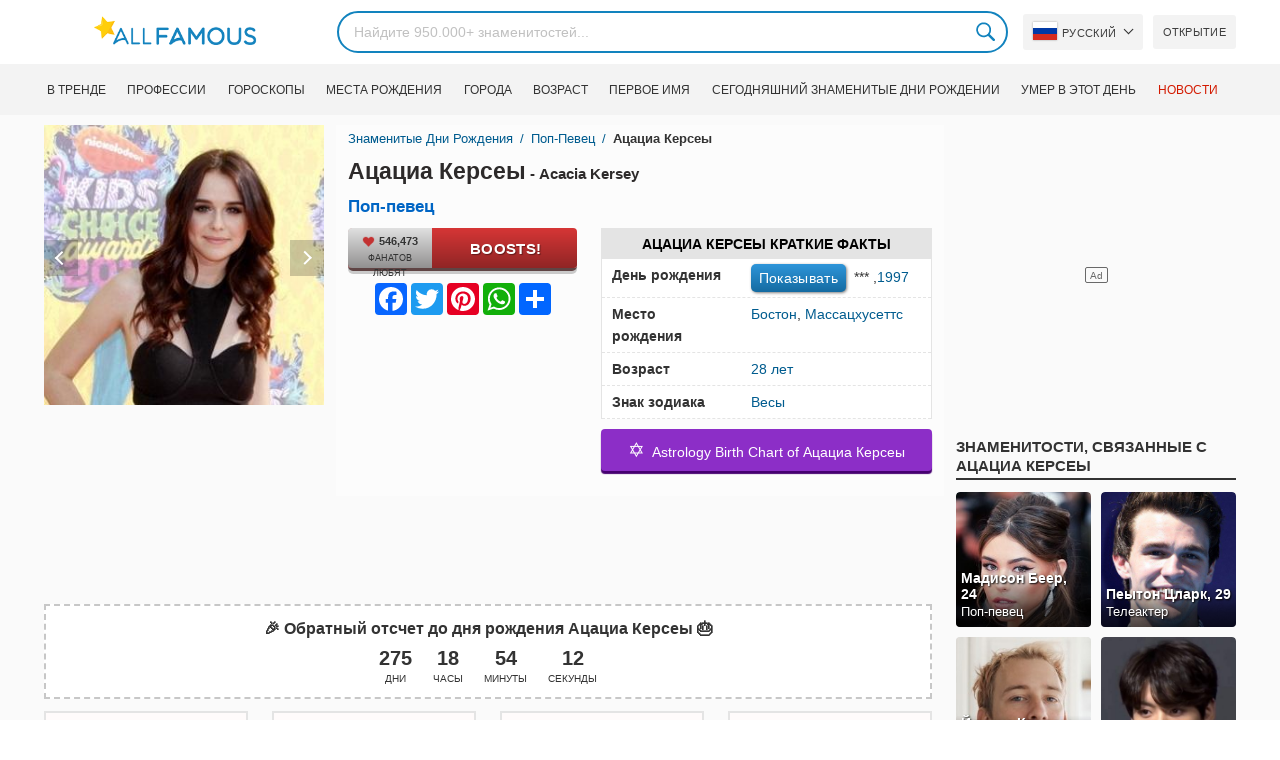

--- FILE ---
content_type: text/html; charset=UTF-8
request_url: https://allfamous.org/ru/people/acacia-kersey-19971022.html
body_size: 21153
content:

<!DOCTYPE html>
<html lang="ru">
<head>
    <meta charset="utf-8">
    <meta name="google" content="notranslate" />
    <meta name="viewport" content="width=device-width, initial-scale=1.0, minimum-scale=1.0">
    <meta name="norton-safeweb-site-verification" content="lhz7h4aky5jkxkppzyhvy0r4ilcihc8q12edytwbfm2s9gm95g6a537jnblshqx4cl29y09sxvs8xs1jbd23i3kcx2fkkcif-kc83lvivm7juj5qukoukc02vgcxh26h" />
    <title>Ацациа Керсеы - Acacia Kersey (Поп-певец) - возраст, день рождения, биография, факты, семья, собственный капитал, рост и многое другое | AllFamous.org</title>
    <meta name="description" content="Вся информация об Ацациа Керсеы - Acacia Kersey (Поп-певец): возраст, день рождения, биография, факты, семья, собственный капитал, доход, рост и многое другое."/>
    <meta name="keywords" content="Acacia Kersey возраст, Acacia Kersey день рождения, Acacia Kersey биография, Acacia Kersey факты, Acacia Kersey family, Acacia Kersey income, Acacia Kersey information, Acacia Kersey today, Acacia Kersey horoscope, Acacia Kersey astrology, Acacia Kersey spouse, кто такой Acacia Kersey, Acacia Kersey boyfriend, Acacia Kersey husband"/>
    <meta property="og:title" content="Ацациа Керсеы - Acacia Kersey (Поп-певец) - возраст, день рождения, биография, факты, семья, собственный капитал, рост и многое другое | AllFamous.org"/>
    <meta property="og:description" content="Вся информация об Ацациа Керсеы - Acacia Kersey (Поп-певец): возраст, день рождения, биография, факты, семья, собственный капитал, доход, рост и многое другое."/>
    <meta property="og:image" content="https://cdn.allfamous.org/people/avatars/acacia-kersey-qjku-allfamous.org.jpg"/>
    <meta property="og:site_name" content="AllFamous.org"/>
    <meta property="og:type" content="website"/>
    <meta property="og:url" content="https://allfamous.org/ru/people/acacia-kersey-19971022.html"/>

    <meta name="twitter:title" content="Ацациа Керсеы - Acacia Kersey (Поп-певец) - возраст, день рождения, биография, факты, семья, собственный капитал, рост и многое другое | AllFamous.org">
    <meta name="twitter:description" content="Вся информация об Ацациа Керсеы - Acacia Kersey (Поп-певец): возраст, день рождения, биография, факты, семья, собственный капитал, доход, рост и многое другое.">
    <meta name="twitter:site" content="AllFamous.org">
    <meta name="twitter:image" content="https://cdn.allfamous.org/people/avatars/acacia-kersey-qjku-allfamous.org.jpg">
    <meta name="twitter:card" content="summary_large_image">
    <meta name="twitter:url" content="https://allfamous.org/ru/people/acacia-kersey-19971022.html">

    <link rel="canonical" href="https://allfamous.org/ru/people/acacia-kersey-19971022.html"/>
    <link rel="alternate" href="https://allfamous.org/people/acacia-kersey-19971022.html" hreflang="x-default"/>
	<link rel="alternate" href="https://allfamous.org/people/acacia-kersey-19971022.html" hreflang="en"/>
	<link rel="alternate" href="https://allfamous.org/es/people/acacia-kersey-19971022.html" hreflang="es"/>
	<link rel="alternate" href="https://allfamous.org/pt/people/acacia-kersey-19971022.html" hreflang="pt"/>
	<link rel="alternate" href="https://allfamous.org/id/people/acacia-kersey-19971022.html" hreflang="id"/>
	<link rel="alternate" href="https://allfamous.org/zh/people/acacia-kersey-19971022.html" hreflang="zh-CN"/>
	<link rel="alternate" href="https://allfamous.org/tw/people/acacia-kersey-19971022.html" hreflang="zh-TW"/>
	<link rel="alternate" href="https://allfamous.org/fr/people/acacia-kersey-19971022.html" hreflang="fr-FR"/>
	<link rel="alternate" href="https://allfamous.org/ru/people/acacia-kersey-19971022.html" hreflang="ru-RU"/>
	<link rel="alternate" href="https://allfamous.org/tr/people/acacia-kersey-19971022.html" hreflang="tr-TR"/>
	<link rel="alternate" href="https://allfamous.org/ar/people/acacia-kersey-19971022.html" hreflang="ar"/>
	<link rel="alternate" href="https://allfamous.org/ko/people/acacia-kersey-19971022.html" hreflang="ko-KR"/>
	<link rel="alternate" href="https://allfamous.org/th/people/acacia-kersey-19971022.html" hreflang="th-TH"/>
	<link rel="alternate" href="https://allfamous.org/nl/people/acacia-kersey-19971022.html" hreflang="nl"/>
	<link rel="alternate" href="https://allfamous.org/pl/people/acacia-kersey-19971022.html" hreflang="pl"/>
	<link rel="alternate" href="https://allfamous.org/de/people/acacia-kersey-19971022.html" hreflang="de-DE"/>
	<link rel="alternate" href="https://allfamous.org/ja/people/acacia-kersey-19971022.html" hreflang="ja-JP"/>
	<link rel="alternate" href="https://allfamous.org/it/people/acacia-kersey-19971022.html" hreflang="it-IT"/>
	<link rel="alternate" href="https://allfamous.org/hi/people/acacia-kersey-19971022.html" hreflang="hi"/>
	<link rel="alternate" href="https://allfamous.org/vi/people/acacia-kersey-19971022.html" hreflang="vi-VN"/>
	    <link rel="preload" as="image" href="/1.gif">
    <link rel="preload" as="image" href="/assets/svg/search.svg">
    <link rel="preload" as="style" href="/assets/css/style.min.css?v=98">
	<link rel="preload" as="image" href="https://cdn.allfamous.org/people/avatars/acacia-kersey-qjku-allfamous.org.jpg">
<link rel='preconnect' href='//static.addtoany.com'>
	    <link rel='preconnect' href='//cdn.allfamous.org'>
    <link rel="preconnect" href="//partner.googleadservices.com">
    <link rel="preconnect" href="//googlecm.hit.gemius.pl">
    <link rel="preconnect" href="//adservice.google.com">
    <link rel="preconnect" href="//www.googletagmanager.com">
    <link rel="preconnect" href="//googleads.g.doubleclick.net">
    <link rel="preconnect" href="//pagead2.googlesyndication.com">
    <link rel='dns-prefetch' href='//cdn.allfamous.org'>
    <link rel='stylesheet' href='/assets/css/style.min.css?v=98' type='text/css' />
    <script defer id="jquery" src="https://ajax.googleapis.com/ajax/libs/jquery/3.6.0/jquery.min.js"></script>
	    <style>.tbl-read-more-box{display:none !important;}</style>
    <meta name="mobile-web-app-capable" content="yes">
    <meta name="apple-mobile-web-app-capable" content="yes">
    <meta name="application-name" content="AllFamous.org">
    <meta name="apple-mobile-web-app-title" content="AllFamous.org">
    <meta name="theme-color" content="#007bc4">
    <meta name="msapplication-navbutton-color" content="#1283be">
    <meta name="apple-mobile-web-app-status-bar-style" content="black-translucent">
    <meta name="msapplication-starturl" content="/">
	<script>
    const EMPTY_IMG = "/default.svg?v=3.1";
	let hasWebP=!1;!function(){let A=new Image;A.onload=function(){hasWebP=!!(A.height>0&&A.width>0)},A.onerror=function(){hasWebP=!1},A.src="[data-uri]"}();
    function lazyImg(e){return function(){var t,n=document.querySelectorAll("."+e);function r(n){n.onload=function(){n.classList.remove(e)},n.dataset.lazybackground&&(n.style.backgroundImage="url(".concat(n.dataset.lazybackground,")")),n.getAttribute("data-src")&&(n.src=(hasWebP,n.dataset.src),"IntersectionObserver"in window&&t.unobserve(n))}if("IntersectionObserver"in window)t=new IntersectionObserver(function(e){e.forEach(function(e){e.intersectionRatio>0&&r(e.target)})},{rootMargin:"0px",threshold:.05}),n.forEach(function(e){t.observe(e)});else for(var o=0;o<n.length;o++)r(n[o])}};
    function lazyScript(c,e){var n=document.createElement("script");n.async=!0,e&&(n.onload=e),document.head.appendChild(n),n.src=c};
    function lazyAds(e){return function(n){var o,t=document.querySelectorAll("."+e);function r(n){"IntersectionObserver"in window&&o.unobserve(n),n.classList.remove(e);var t=n.id;googletag.cmd.push(function(){googletag.display(t),googletag.pubads().refresh([window.__gptslot__[t]])})}if("IntersectionObserver"in window)o=new IntersectionObserver(function(e){e.forEach(function(e){e.intersectionRatio>0&&r(e.target)})},{rootMargin:"0px",threshold:.05}),t.forEach(function(e){o.observe(e)});else for(var i=0;i<t.length;i++)r(t[i])}};
    function getCookie(n){for(var t=n+"=",e=document.cookie.split(";"),r=0;r<e.length;r++){for(var i=e[r];" "==i.charAt(0);)i=i.substring(1,i.length);if(0==i.indexOf(t))return i.substring(t.length,i.length)}return null};
    function setCookie(e,i,t,o,n){var a=e+"="+i;if(t){var r=new Date;r.setTime(r.getTime()+24*t*60*60*1e3),a+="; expires="+r.toGMTString()}a+="; path=/",o&&(a+="; domain="+o),n&&(a+="; secure"),document.cookie=a};
    function splitSlice(e,i){for(var l=[],n=0,r=e.length;n<r;n+=i)l.push(e.slice(n,i+n));return l};
	    setTimeout(function() {
	    let t,e,n,o,i,a=null,s=65,c=new Set;const r=1111;function d(t){o=performance.now();const e=t.target.closest("a");m(e)&&p(e.href,"high")}function u(t){if(performance.now()-o<r)return;if(!("closest"in t.target))return;const e=t.target.closest("a");m(e)&&(e.addEventListener("mouseout",f,{passive:!0}),i=setTimeout(()=>{p(e.href,"high"),i=void 0},s))}function l(t){const e=t.target.closest("a");m(e)&&p(e.href,"high")}function f(t){t.relatedTarget&&t.target.closest("a")==t.relatedTarget.closest("a")||i&&(clearTimeout(i),i=void 0)}function h(t){if(performance.now()-o<r)return;const e=t.target.closest("a");if(t.which>1||t.metaKey||t.ctrlKey)return;if(!e)return;e.addEventListener("click",function(t){1337!=t.detail&&t.preventDefault()},{capture:!0,passive:!1,once:!0});const n=new MouseEvent("click",{view:window,bubbles:!0,cancelable:!1,detail:1337});e.dispatchEvent(n)}function m(o){if(o&&o.href&&(!n||"instant"in o.dataset)){if(o.origin!=location.origin){if(!(e||"instant"in o.dataset)||!a)return}if(["http:","https:"].includes(o.protocol)&&("http:"!=o.protocol||"https:"!=location.protocol)&&(t||!o.search||"instant"in o.dataset)&&!(o.hash&&o.pathname+o.search==location.pathname+location.search||"noInstant"in o.dataset))return!0}}function p(t,e="auto"){if(c.has(t))return;const n=document.createElement("link");n.rel="prefetch",n.href=t,n.fetchPriority=e,n.as="document",document.head.appendChild(n),c.add(t)}!function(){if(!document.createElement("link").relList.supports("prefetch"))return;const o="instantVaryAccept"in document.body.dataset||"Shopify"in window,i=navigator.userAgent.indexOf("Chrome/");i>-1&&(a=parseInt(navigator.userAgent.substring(i+"Chrome/".length)));if(o&&a&&a<110)return;const c="instantMousedownShortcut"in document.body.dataset;t="instantAllowQueryString"in document.body.dataset,e="instantAllowExternalLinks"in document.body.dataset,n="instantWhitelist"in document.body.dataset;const r={capture:!0,passive:!0};let f=!1,v=!1,g=!1;if("instantIntensity"in document.body.dataset){const t=document.body.dataset.instantIntensity;if(t.startsWith("mousedown"))f=!0,"mousedown-only"==t&&(v=!0);else if(t.startsWith("viewport")){const e=navigator.connection&&navigator.connection.saveData,n=navigator.connection&&navigator.connection.effectiveType&&navigator.connection.effectiveType.includes("2g");e||n||("viewport"==t?document.documentElement.clientWidth*document.documentElement.clientHeight<45e4&&(g=!0):"viewport-all"==t&&(g=!0))}else{const e=parseInt(t);isNaN(e)||(s=e)}}v||document.addEventListener("touchstart",d,r);f?c||document.addEventListener("mousedown",l,r):document.addEventListener("mouseover",u,r);c&&document.addEventListener("mousedown",h,r);if(g){let t=window.requestIdleCallback;t||(t=(t=>{t()})),t(function(){const t=new IntersectionObserver(e=>{e.forEach(e=>{if(e.isIntersecting){const n=e.target;t.unobserve(n),p(n.href)}})});document.querySelectorAll("a").forEach(e=>{m(e)&&t.observe(e)})},{timeout:1500})}}();
    }, 1);
</script>

<script async src="https://pagead2.googlesyndication.com/pagead/js/adsbygoogle.js?client=ca-pub-2196988153088510" crossorigin="anonymous"></script>
<script async src="https://www.googletagmanager.com/gtag/js?id=G-RVV0T97W1V"></script>
<script>window.dataLayer = window.dataLayer || [];function gtag(){dataLayer.push(arguments);}gtag('js', new Date());gtag('config', 'G-RVV0T97W1V');</script>    <link rel="manifest" crossorigin="anonymous" href="/manifest.json?v=98">
	</head>
<body class="osm ">
<img alt="allfamous.org" class="ez" width="99999" height="99999" style="pointer-events: none; position: absolute; top: 0; left: 0; width: 99vw; height: 99vh; max-width: 99vw; max-height: 99vh;" src="[data-uri]">
<div class="website-wrapper">
    <header class="whb-header whb-sticky-shadow whb-sticky-clone">
        <div class="whb-main-header">
            <div class="whb-row whb-general-header whb-flex-flex-middle">
                <div class="container">
                    <div class="whb-logo" style="text-align: center;">
                        <div class="site-logo">
                            <a href="/ru" class="fm-logo fm-main-logo" rel="home">
                                <img src="https://cdn.allfamous.org/logo.png" alt="AllFamous.org" style="width:150px;" width="150" height="26" />
                            </a>
                        </div>
                    </div>
                    <div class="whb-flex-row whb-general-header-inner">
                        <div class="whb-column whb-col-left whb-visible-lg">
                            <div class="site-logo">
								                                    <a href="/ru" class="fm-logo fm-main-logo" rel="home">
                                        <img src="https://cdn.allfamous.org/logo.png" alt="AllFamous.org" style="width: 180px;margin: 0 50px;" width="180" height="31" />
                                        <span style="display: inline-block;text-indent: -99999px;">AllFamous.org</span>
                                    </a>
								                            </div>
                        </div>
                        <div class="whb-column whb-col-center whb-visible-lg">
							<div class="fm-search-form" style="width: 100%;">
    <form role="search" method="get" class="searchform style-rounded fm-ajax-search" action="/ru/search" data-hl="ru">
        <input value="" name="q"  aria-label="Search" class="q" placeholder="Найдите 950.000+ знаменитостей..." type="text" />
		        <!--<a rel="nofollow noreferrer" target="_blank" href="https://www.google.com/search?q=site:allfamous.org" class="googlesearch">Google search</a>-->
        <button type="submit" class="searchsubmit">Search</button>
    </form>
    <div class="search-results-wrapper">
        <div class="fm-scroll"><div class="fm-search-results fm-scroll-content"></div></div>
        <div class="fm-search-loader wd-fill"></div>
    </div>
</div>                        </div>
                        <div class="whb-column whb-col-right whb-visible-lg">
							<div class="drop" style="margin:0 10px">
    <button class="btn drop-btn btn-lang">
        <span class="flag flag-ru"></span> Pусский    </button>
    <div class="drop-list lang-sel" style="left:0;text-align:left;direction:ltr">
		            <span onclick="setLang('en')">
                <a class="drop-item " href="/people/acacia-kersey-19971022.html"><span class="flag flag-us"></span> English</a>
            </span>
		            <span onclick="setLang('es')">
                <a class="drop-item " href="/es/people/acacia-kersey-19971022.html"><span class="flag flag-es"></span> Español</a>
            </span>
		            <span onclick="setLang('pt')">
                <a class="drop-item " href="/pt/people/acacia-kersey-19971022.html"><span class="flag flag-br"></span> Português</a>
            </span>
		            <span onclick="setLang('de')">
                <a class="drop-item " href="/de/people/acacia-kersey-19971022.html"><span class="flag flag-de"></span> Deutsch</a>
            </span>
		            <span onclick="setLang('fr')">
                <a class="drop-item " href="/fr/people/acacia-kersey-19971022.html"><span class="flag flag-fr"></span> Français</a>
            </span>
		            <span onclick="setLang('ru')">
                <a class="drop-item active" href="/ru/people/acacia-kersey-19971022.html"><span class="flag flag-ru"></span> Pусский</a>
            </span>
		            <span onclick="setLang('it')">
                <a class="drop-item " href="/it/people/acacia-kersey-19971022.html"><span class="flag flag-it"></span> Italiano</a>
            </span>
		            <span onclick="setLang('nl')">
                <a class="drop-item " href="/nl/people/acacia-kersey-19971022.html"><span class="flag flag-nl"></span> Nederlands</a>
            </span>
		            <span onclick="setLang('da')">
                <a class="drop-item " href="/da/people/acacia-kersey-19971022.html"><span class="flag flag-dk"></span> Dansk</a>
            </span>
		            <span onclick="setLang('el')">
                <a class="drop-item " href="/el/people/acacia-kersey-19971022.html"><span class="flag flag-gr"></span> Ελληνικά</a>
            </span>
		            <span onclick="setLang('sv')">
                <a class="drop-item " href="/sv/people/acacia-kersey-19971022.html"><span class="flag flag-se"></span> Svenska</a>
            </span>
		            <span onclick="setLang('fi')">
                <a class="drop-item " href="/fi/people/acacia-kersey-19971022.html"><span class="flag flag-fi"></span> Suomi</a>
            </span>
		            <span onclick="setLang('pl')">
                <a class="drop-item " href="/pl/people/acacia-kersey-19971022.html"><span class="flag flag-pl"></span> Język</a>
            </span>
		            <span onclick="setLang('tr')">
                <a class="drop-item " href="/tr/people/acacia-kersey-19971022.html"><span class="flag flag-tr"></span> Türkçe</a>
            </span>
		            <span onclick="setLang('id')">
                <a class="drop-item " href="/id/people/acacia-kersey-19971022.html"><span class="flag flag-id"></span> Indonesia</a>
            </span>
		            <span onclick="setLang('ja')">
                <a class="drop-item " href="/ja/people/acacia-kersey-19971022.html"><span class="flag flag-jp"></span> 日本語</a>
            </span>
		            <span onclick="setLang('ko')">
                <a class="drop-item " href="/ko/people/acacia-kersey-19971022.html"><span class="flag flag-kr"></span> 한국어</a>
            </span>
		            <span onclick="setLang('zh')">
                <a class="drop-item " href="/zh/people/acacia-kersey-19971022.html"><span class="flag flag-cn"></span> 中文(简体]</a>
            </span>
		            <span onclick="setLang('tw')">
                <a class="drop-item " href="/tw/people/acacia-kersey-19971022.html"><span class="flag flag-tw"></span> 中文(繁體]</a>
            </span>
		            <span onclick="setLang('hi')">
                <a class="drop-item " href="/hi/people/acacia-kersey-19971022.html"><span class="flag flag-in"></span> हिन्दी</a>
            </span>
		            <span onclick="setLang('ar')">
                <a class="drop-item " href="/ar/people/acacia-kersey-19971022.html"><span class="flag flag-ae"></span> العربية</a>
            </span>
		            <span onclick="setLang('th')">
                <a class="drop-item " href="/th/people/acacia-kersey-19971022.html"><span class="flag flag-th"></span> ภาษาไทย</a>
            </span>
		            <span onclick="setLang('vi')">
                <a class="drop-item " href="/vi/people/acacia-kersey-19971022.html"><span class="flag flag-vn"></span> Tiếng Việt</a>
            </span>
		    </div>
</div>                            <a href="/ru/celebrity-discover" title="Открыть известных людей" class="btn">
                                Открытие                            </a>
                        </div>

                        <div class="whb-column whb-mobile-left whb-hidden-lg">
                            <div class="mm fm-burger-icon mobile-nav-icon whb-mobile-nav-icon wd-style-text">
                                <a href="#" aria-label="Menu">
                                    <span class="fm-burger wd-tools-icon"></span>
                                    <span class="fm-burger-label mm-text">Menu</span>
                                </a>
                            </div>
                        </div>
                        <div class="whb-column whb-mobile-center whb-hidden-lg whb-empty-column"></div>
                        <div class="whb-column whb-mobile-right whb-hidden-lg">
							<div class="fm-search-form" style="width: 100%;">
    <form role="search" method="get" class="searchform style-rounded fm-ajax-search" action="/ru/search" data-hl="ru">
        <input value="" name="q"  aria-label="Search" class="q" placeholder="Найдите 950.000+ знаменитостей..." type="text" />
		        <!--<a rel="nofollow noreferrer" target="_blank" href="https://www.google.com/search?q=site:allfamous.org" class="googlesearch">Google search</a>-->
        <button type="submit" class="searchsubmit">Search</button>
    </form>
    <div class="search-results-wrapper">
        <div class="fm-scroll"><div class="fm-search-results fm-scroll-content"></div></div>
        <div class="fm-search-loader wd-fill"></div>
    </div>
</div>                        </div>
                    </div>
                </div>
            </div>
			<div style="background:#f3f3f3;" class="whb-row whb-flex-flex-middle whb-hidden-mobile">
    <div class="container">
        <div class="whb-column whb-col-center whb-visible-lg">
            <div class="main-nav fm-navigation" role="navigation">
                <ul class="menu">
					                        <li class="menu-item item-level-0 ">
                            <a href="/ru/trending">
								В тренде</a>
                        </li>
					                        <li class="menu-item item-level-0 ">
                            <a href="/ru/profession">
								Профессии</a>
                        </li>
					                        <li class="menu-item item-level-0 ">
                            <a href="/ru/horoscope">
								Гороскопы</a>
                        </li>
					                        <li class="menu-item item-level-0 ">
                            <a href="/ru/birthplace">
								Места рождения</a>
                        </li>
					                        <li class="menu-item item-level-0 ">
                            <a href="/ru/city">
								Города</a>
                        </li>
					                        <li class="menu-item item-level-0 ">
                            <a href="/ru/age">
								возраст</a>
                        </li>
					                        <li class="menu-item item-level-0 ">
                            <a href="/ru/first-name">
								Первое имя</a>
                        </li>
					                        <li class="menu-item item-level-0 ">
                            <a href="/ru/todays-famous-birthdays">
								Сегодняшний знаменитые дни рождении</a>
                        </li>
					                        <li class="menu-item item-level-0 ">
                            <a href="/ru/celebrities-who-died-on-this-day">
								Умер в этот день</a>
                        </li>
					                    <li class="menu-item item-level-0">
                        <a href="https://news.allfamous.org" rel="nofollow noopener" target="_blank" style="color: #d31a00;">
							Новости</a>
                    </li>
                </ul>
            </div>
        </div>
    </div>
</div>        </div>
    </header>

    <div class="broom"></div>
<div class="container">
    <div class="row">
        <div class="site-content col-lg-9 col-12" role="main">
            <div class="row">
                <div class="col-sm-5 col-md-4 col-lg-4">
                    <div class="slidershow">
                        <div class="slider" style="display: block;">
                                                        <img src="/i/1.gif?v=YhRqIMLjtzXKD5FuEpw.ru" data-src="https://cdn.allfamous.org/people/avatars/acacia-kersey-qjku-allfamous.org.jpg" alt="Ацациа Керсеы avatar" style="width:100%" onerror="this.src=EMPTY_IMG;" width="280" height="280" class="lzl" />
                        </div>
						                        <div class="slider" style="display: none;">
                            <img src="/1.gif" data-src="https://cdn.allfamous.org/people/headshots/acacia-kersey-qjku-allfamous.org-1.jpg" alt="Ацациа Керсеы image 0" style="width: 100%" onerror="this.src=EMPTY_IMG;" width="280" height="280" class="lzl" />
                        </div>
						                        <div class="slider" style="display: none;">
                            <img src="/1.gif" data-src="https://cdn.allfamous.org/people/headshots/acacia-kersey-qjku-allfamous.org-2.jpg" alt="Ацациа Керсеы image 1" style="width: 100%" onerror="this.src=EMPTY_IMG;" width="280" height="280" class="lzl" />
                        </div>
						
						                        <span class="slider-prev" onclick="plusSlides(-1, 0)"></span>
                        <span class="slider-next" onclick="plusSlides(1, 0)"></span>
						                    </div>
                </div>
                <div class="col-sm-7 col-md-8" style="background:rgba(255, 255, 255, 0.4);padding-bottom: 15px;">
                    <div class="single-breadcrumbs-wrapper">
	                                            <ol class="fm-breadcrumb">
                            <li>
                                <a href="/ru">
                                    Знаменитые дни рождения                                </a>
                            </li>
	                        <li>
		                                                            <a href="/ru/profession/pop-singer" class="breadcrumb-link-last">
				                        Поп-певец                                    </a>
			                                                    </li>
                            <li class="breadcrumb-last">
	                            Ацациа Керсеы                            </li>
                        </ol>
                    </div>
	                                    <h1 id="name" itemprop="name">Ацациа Керсеы<span style="font-size:15px"> - Acacia Kersey</span><span style="margin-top: -26px;display: block;text-indent: 100%;white-space: nowrap;overflow: hidden;"> (Поп-певец) - возраст, день рождения, биография, факты, семья, собственный капитал, рост и многое другое</span></h1>

                    <div class="profs-block">
                        <a class="prof prof-main hu" href="/ru/profession/pop-singer" >Поп-певец</a>                    </div>
                    <div class="row" style="margin-top:6px">
                        <div class="col-md-5 col-12 text-center">
                            <div class="btn-boost">
                                <div class="info">
                                    <span class="rank" style="display: block"><img alt="love" width="15" height="15" src="/1.gif" data-src="/assets/svg/heart.svg?v=98" class="lzl heartbeart" /> 546,473</span>
                                    <span class="sub-text"><i class="fa fa-heart"></i> ФАНАТОВ ЛЮБЯТ</span>
                                </div>
                                <button title="I love Ацациа Керсеы!" id="fanlove">Boosts!</button>
                            </div>

                            <div class="a2a_kit a2a_kit_size_32 a2a_default_style" style="margin-bottom: 8px;display: flex; justify-content: center;height: 32px" >
                                <a class="a2a_button_facebook"></a>
                                <a class="a2a_button_twitter"></a>
                                <a class="a2a_button_pinterest"></a>
                                <a class="a2a_button_whatsapp"></a>
                                <a class="a2a_dd" href="https://www.addtoany.com/share"></a>
                            </div>
                        </div>
                        <div class="col-md-7 col-12">
                            <div id="facts" class="row">
                                <div class="head col-md-12">
                                    <a style="color:#000" href="/ru/people/acacia-kersey-19971022.html#facts">Ацациа Керсеы Краткие факты</a>
                                </div>
                                <div class="fitem col-sm-6 col-md-12">
                                    <div class="row">
                                        <div class="flab col-md-5">День рождения</div>
                                        <div class="fval col-md-7">
                                            <button id="show-birthday" onclick="showBirthday()">Показывать</button> <span id="birthday">***</span>
                                             ,<a class="hu" href="/ru/year/1997">1997</a>                                        </div>
                                    </div>
                                </div>
                                <div class="fitem col-sm-6 col-md-12">
                                    <div class="row">
                                        <div class="flab col-md-5">Место рождения </div>
                                        <div class="fval col-md-7" id="nationality"><a id="city" class="hu" href="/ru/city/boston-massachusetts">Бостон</a>, <a id="birthplace" class="hu" href="/ru/birthplace/massachusetts">Массацхусеттс</a></div>
                                    </div>
                                </div>
	                                                            <div class="fitem col-sm-6 col-md-12">
                                    <div class="row">
                                                                                    <div class="flab col-md-5">Возраст </div>
                                            <div class="fval col-md-7">
                                                                                                    <a class="hu" id="age" href="/ru/age/28">28 лет</a>
                                                                                            </div>
                                                                            </div>
                                </div>
	                                                            <div class="fitem col-sm-6 col-md-12">
                                    <div class="row">
                                        <div class="flab col-md-5">Знак зодиака </div>
                                        <div class="fval col-md-7"><a class="hu" href="/ru/horoscope">Весы</a></div>
                                    </div>
                                </div>
                            </div>

							                                <a class="astro-btn" href="/ru/astrology/acacia-kersey-19971022.html"><span style="font-size:20px;">&#10017;</span> &nbsp;Astrology Birth Chart of Ацациа Керсеы</a>
							                        </div>
                    </div>
                </div>
            </div>
            <div class="ad-box ad-box-header"><div id="z_p_top_bio" class="adslot lza"><div class="ad-holder"></div></div></div>
            <div id="countdown" class="" style="margin-bottom: 12px">
		                            <strong id="cd_headline">🎉 Обратный отсчет до дня рождения Ацациа Керсеы 🎂</strong>
                    <ul id="cd_time">
                        <li><span id="c_d">--</span> Дни</li>
                        <li><span id="c_h">--</span> Часы</li>
                        <li><span id="c_m">--</span> Минуты</li>
                        <li><span id="c_s">--</span> Секунды</li>
                    </ul>
                    <script>
				                                (function () {
                            const second = 1000, minute = second * 60, hour = minute * 60, day = hour * 24;
                            let countDown = new Date("2026-10-22T00:00:00").getTime();
                            let x = setInterval(function() {
                                let now = new Date().toLocaleString('ja', {hour12: false, timeZone: 'America/Chicago'});
                                now     = new Date(now).getTime();
                                let distance = countDown - now;
                                document.getElementById("c_d").innerText = Math.floor(distance / (day));
                                document.getElementById("c_h").innerText = ('0' + Math.floor((distance % (day)) / (hour))).slice(-2);
                                document.getElementById("c_m").innerText = ('0' + Math.floor((distance % (hour)) / (minute))).slice(-2);
                                document.getElementById("c_s").innerText = ('0' + Math.floor((distance % (minute)) / second)).slice(-2);
                                if (distance < 0) {
                                    document.getElementById("cd_headline").innerText = "🎉 Happy birthday Ацациа Керсеы! 🥳";
                                    document.getElementById("countdown").classList.add("is_bd");
                                    countdown = document.getElementById("cd_time").style.display = "none";
                                    clearInterval(x);
                                }
                            }, 200)
                        }());
                    </script>
		                    </div>
            <span id="aend"></span>
                        <div class="row popular-box">
				<div class="col-lg-3 col-md-4 col-6">
			<a href="/ru/birthday/october-22" title="Топ 200 Дни рождения знаменитостей 22 Октябрь" class="btn btn-popular">Знаменитости, родившиеся 22 Октябрь</a>
		</div><div class="col-lg-3 col-md-4 col-6">
			<a href="/ru/year/1997" title="Топ 200 Знаменитости родились в 1997 году" class="btn btn-popular">Родился в 1997 году</a>
		</div><div class="col-lg-3 col-md-4 col-6">
			<a href="/ru/city/boston-massachusetts" title="Топ 200 Знаменитости, родившиеся в Бостон, Массацхусеттс" class="btn btn-popular">Родиться в Бостон, Массацхусеттс</a>
		</div><div class="col-lg-3 col-md-4 col-6">
			<a href="/ru/age-profession/28-years-old-pop-singers" title="Топ 200 Известной Поп-певцы 28 лет" class="btn btn-popular">28-летняя Поп-певцы</a>
		</div><div class="col-lg-3 col-md-4 col-6">
			<a href="/ru/horoscope-name/libra-named-acacia" title="Топ 200 Весы по имени Ацациа" class="btn btn-popular">Весы по имени Ацациа</a>
		</div><div class="col-lg-3 col-md-4 col-6">
			<a href="/ru/profession-birthplace/pop-singers-from-massachusetts" title="Топ 200 Поп-певцы из Массацхусеттс" class="btn btn-popular">Поп-певцы из Массацхусеттс</a>
		</div><div class="col-lg-3 col-md-4 col-6">
			<a href="/ru/profession-country/pop-singers-born-in-united-states" title="Топ 200 Поп-певцы родилась в Унитед Статес" class="btn btn-popular">Поп-певцы родилась в Унитед Статес</a>
		</div><div class="col-lg-3 col-md-4 col-6">
			<a href="/ru/age/28" title="Топ 200 Знаменитости, которым исполнится 28 лет" class="btn btn-popular">28-летние знаменитости</a>
		</div>            </div>
                        <article class="entry-content" role="article" id="bio" style="max-height: none !important;">
				                                <div class="ad-box ad-box-header"><div id="z_p_header" class="adslot lza"><div class="ad-holder"></div></div></div>
                <h2><a id="about" href="/ru/people/acacia-kersey-19971022.html#about">О Тейлор Ацациа Керсеы</a></h2><figure class="post-img-right">
                                <img width="150" height="150" data-src="https://cdn.allfamous.org/people/headshots/acacia-kersey-qjku-allfamous.org-1.jpg" alt="Ацациа Керсеы" src="/1.gif" onerror="this.src=EMPTY_IMG;" class="lzl">
                                <figcaption>Ацациа Керсеы</figcaption>
                            </figure><p>Поп-певец Ацациа Керсеы родился 22 Октябрь, 1997 в Бостон, Массацхусеттс, United States (Сейчас ей 28 лет).</p><p>Ведущая солистка группы «Акварель», ранее известная как Acacia <a href="/ru/people/brinley-kersey-20170514.html" title="Brinley Kersey biography"><sup>Family Member </sup>Бринлеы</a>, у которой также есть преданная фан-база на своем канале acaciacutie на YouTube, где она снимает видео о том, что она сама. Ей нравится помогать людям с самоповреждениями, самоубийствами и проблемами с самооценкой.</p><p>All info about Ацациа Керсеы can be found here. This article will clarify all information about Ацациа Керсеы: bio, age, facts, income, family, relationship and breakup...</p><div class="clearfix"></div><h2><a id="before_fame" href="/ru/people/acacia-kersey-19971022.html#before_fame">Ацациа Керсеы до славы</a></h2><p>Ацациа Керсеы was born in the Zodiac sign <b>Весы (The Scales)</b>, and 1997 is also the year of <b>Ox (牛)</b> in the Chinese Zodiac.</p><p>Впервые она заинтересовалась пением, когда ей было всего 2 года, а в 2010 году она и ее семья начали выступать в группе, известной как Vocal Variations.</p><div class="clearfix"></div><div class="ad-box ad-box-header"><div id="z_inpost_a" class="adslot lza"><div class="ad-holder"></div></div></div><h2><a id="trivia" href="/ru/people/acacia-kersey-19971022.html#trivia">Достижении Ацациа Керсеы</a></h2><p>Впервые она создала свою популярную страницу блога в Tumblr в седьмом классе как побег от реальной жизни.</p><div class="clearfix"></div><div style="text-align: center;">
                                <a style="display: inline-block" class="astro-btn" href="/ru/astrology/acacia-kersey-19971022.html"><span style="font-size:20px;">&#10017;</span> &nbsp;Astrology Birth Chart for Ацациа Керсеы</a>
                            </div><h2><a id="family_life" href="/ru/people/acacia-kersey-19971022.html#family_life">Семейная жизнь Ацациа Керсеы</a></h2><p>Ее старший брат - актер и модель <a href="/ru/people/peyton-clark-19940520.html" title="Peyton Clark wikipedia"><sup>TV Actor </sup>Пеытон Цларк</a>. Она начала встречаться с <a href="/ru/people/jairus-kersey-19910902.html" title="Jairus Kersey biography"><sup>Rock Singer </sup>Йаирус Керсеы</a> в 2015 году; они обручились летом 2017 года и в том же году у них родилась дочь по имени <a href="/ru/people/brinley-kersey-20170514.html" title="Brinley Kersey wikipedia"><sup>Family Member </sup>Бринлеы</a>. Они поженились в апреле 2018 года и приветствовали вторую дочь Розмари в сентябре 2018 года. В октябре 2020 года она родила третьего ребенка, сына по имени Кали.</p><div class="clearfix"></div><div class="row pp fm-spacing-10" style="justify-content:center;"><div class=" pp-item col-lg-2 col-md-3 col-sm-4 col-6" >
	    <a href="/ru/people/peyton-clark-19940520.html" title="Peyton Clark, 29 (Телеактер)">
        <div class="pp-img">
            <img src="/1.gif" alt="Peyton Clark, 29 (Телеактер)" data-src="https://cdn.allfamous.org/people/headshots/peyton-clark-xxlm-allfamous.org-3.jpg" onerror="this.src=EMPTY_IMG;" class="lzl" width="152" height="152">
        </div>
        <div class="pp-info">
            <strong class="pp-title">Пеытон Цларк, 29</strong>
            <p class="prof">Телеактер</p>
        </div>
    </a>
</div><div class=" pp-item col-lg-2 col-md-3 col-sm-4 col-6" >
	    <a href="/ru/people/jairus-kersey-19910902.html" title="Jairus Kersey, 32 (Рок-певец)">
        <div class="pp-img">
            <img src="/1.gif" alt="Jairus Kersey, 32 (Рок-певец)" data-src="https://cdn.allfamous.org/people/thumbnails/jairus-kersey-cxmj-allfamous.org.jpg" onerror="this.src=EMPTY_IMG;" class="lzl" width="152" height="152">
        </div>
        <div class="pp-info">
            <strong class="pp-title">Йаирус Керсеы, 32</strong>
            <p class="prof">Рок-певец</p>
        </div>
    </a>
</div><div class=" pp-item col-lg-2 col-md-3 col-sm-4 col-6" >
	    <a href="/ru/people/brinley-kersey-20170514.html" title="Brinley Kersey, 6 (Член семьи)">
        <div class="pp-img">
            <img src="/1.gif" alt="Brinley Kersey, 6 (Член семьи)" data-src="/default.svg?v=3.1" onerror="this.src=EMPTY_IMG;" class="lzl" width="152" height="152">
        </div>
        <div class="pp-info">
            <strong class="pp-title">Бринлеы Керсеы, 6</strong>
            <p class="prof">Член семьи</p>
        </div>
    </a>
</div></div><div class="ad-box ad-box-header"><div id="z_inpost_b" class="adslot lza"><div class="ad-holder"></div></div></div><h2><a id="associations" href="/ru/people/acacia-kersey-19971022.html#associations">Награды Ацациа Керсеы</a></h2><p>Также она ранее встречалась с гитаристом <a class="tzp_t" href="/ru/band/crown-the-empire-bxxv.html" title="Црощн тхе Емпире Band"><sup>Band </sup>Црощн тхе Емпире</a> <a href="/ru/people/benn-suede-19940719.html" title="Benn Suede wikipedia"><sup>Guitarist </sup>Бенн Суеде</a>.</p><div class="clearfix"></div><div class="row pp fm-spacing-10" style="justify-content:center;"><div class=" pp-item col-lg-2 col-md-3 col-sm-4 col-6" >
	    <a href="/ru/people/benn-suede-19940719.html" title="Benn Suede, 29 (Гитарист)">
        <div class="pp-img">
            <img src="/1.gif" alt="Benn Suede, 29 (Гитарист)" data-src="https://cdn.allfamous.org/people/headshots/benn-suede-f24z-allfamous.org-1.jpg" onerror="this.src=EMPTY_IMG;" class="lzl" width="152" height="152">
        </div>
        <div class="pp-info">
            <strong class="pp-title">Бенн Суеде, 29</strong>
            <p class="prof">Гитарист</p>
        </div>
    </a>
</div></div>                                <div class="ad-box ad-box-header" style="margin-bottom:6px">
                    <div id="z_inpost_c" class="adslot lza"><div class="ad-holder"></div></div>
                </div>

                <h2><a id="net_worth" href="/ru/people/acacia-kersey-19971022.html#net_worth">Ацациа Керсеы Income & Net worth</a></h2>
                                <p>Ацациа Керсеы's income mainly comes from the work that created her reputation: a Поп-певец.
                	            Information about her net worth in 2026 is being updated as soon as possible by <b>allfamous.org</b>, you can contact to tell us Net Worth of the Ацациа Керсеы.</p>

                <h2><a id="height_weight" href="/ru/people/acacia-kersey-19971022.html#net_worth">Ацациа Керсеы Height and Weight</a></h2>
                <p>How tall is Ацациа Керсеы?		            Information about Ацациа Керсеы height in 2026 is being updated as soon as possible by <b>AllFamous.org</b>. Or you can contact us to let us know how tall of Ацациа Керсеы.                </p>

                <div class="ad-box ad-box-header"><div id="z_p_bot_bio" class="adslot lza"><div class="ad-holder"></div></div></div>

                <div class="fm-tabs-header">
                    <h2 id="qna" class="tabs-name">People also ask about Ацациа Керсеы</h2>
                </div>
                <div >
                    <div >
                        <h3 class="aztro-title" data-id="faq_7">What is Ацациа Керсеы's real name?</h3>
                        <p class="aztro-body single" style="display:none" id="faq_7">
		                    Her real name is Acacia Kersey.                        </p>
                    </div>
                    <div>
                        <h3 class="aztro-title" data-id="faq_2">When is Ацациа Керсеы's birthday?</h3>
                        <p class="aztro-body single" style="display:none" id="faq_2">
			                				                Ацациа Керсеы celebrated her 28 birthday on 22 Октябрь.			                                        </p>
                    </div>
	                                        <div>
                            <h3 class="aztro-title" data-id="faq_0">How old is Ацациа Керсеы?</h3>
                            <p class="aztro-body single" style="display:none" id="faq_0">
				                					                Сейчас ей 28 лет				                                            </p>
                        </div>
	                                    <div>
                        <h3 class="aztro-title" data-id="faq_3">Where is Ацациа Керсеы from?</h3>
                        <p class="aztro-body single" style="display:none" id="faq_3">She is from Бостон, Массацхусеттс, United States.</p>
                    </div>
                    <div>
                        <h3 class="aztro-title" data-id="faq_4">When was Ацациа Керсеы born?</h3>
                        <p class="aztro-body single" style="display:none" id="faq_4">Ацациа Керсеы was born on 22 Октябрь, 1997.</p>
                    </div>
                </div>

				                    <div>
                        <div class="fm-tabs-header">
                            <h2 class="tabs-name">Member of</h2>
                        </div>
                        <div class="fm-tab-content row pp fm-spacing-10">
							<div class=" pp-item col-lg-4 col-md-4 col-sm-4 col-6" >
    <a href="/ru/band/crown-the-empire-bxxv.html" title="Crown the Empire">
        <div class="pp-img wide">
            <img src="/defaultg.svg" alt="Crown the Empire" data-src="https://cdn.allfamous.org/group/medium/crown-the-empire-bxxv-allfamous.org.jpg" onerror="this.src='/defaultg.svg';" class="lzl" width="152" height="152">
        </div>
        <div class="pp-info">
            <strong class="pp-title">Цроун тхе Емпире</strong>
            <p class="prof">Band</p>
        </div>
    </a>
</div><div class=" pp-item col-lg-4 col-md-4 col-sm-4 col-6" >
    <a href="/ru/web-group/acacia-jairus-kevx.html" title="Acacia & Jairus">
        <div class="pp-img wide">
            <img src="/defaultg.svg" alt="Acacia & Jairus" data-src="https://cdn.allfamous.org/group/medium/acacia-jairus-kevx-allfamous.org.jpg" onerror="this.src='/defaultg.svg';" class="lzl" width="152" height="152">
        </div>
        <div class="pp-info">
            <strong class="pp-title">Ацациа & Йаирус</strong>
            <p class="prof">Web Group</p>
        </div>
    </a>
</div>                        </div>
                    </div>
				                <p style="color:#333;font-style:italic;text-align:right;font-size:0.9em;margin-bottom:0">Reference: Wikipedia, Tiktok, Youtube, Instagram and Twitter.</p>
                <p style="color:#333;font-style:italic;text-align:right;font-size:0.9em;margin-bottom:10px">Последняя информация о Ацациа Керсеы обновлена 20 Март, 2023.</p>
            </article>

                        <div id="taboola-below-article-thumbnails"></div>
            
			
			        </div>

        <div class="col-lg-3 col-12">
	                    <div class="ad-box ad-box-squad">
                <div id="z_p_sidebar" class="adslot lza"><div class="ad-holder"></div></div>
            </div>
	        
            <div class="fm-tabs-header">
                <div class="tabs-name">Знаменитости, связанные с Ацациа Керсеы</div>
            </div>
            <div class="row pp fm-spacing-10">
		        <div class=" pp-item col-lg-6 col-md-3 col-sm-4 col-6" >
	    <a href="/ru/people/madison-beer-19990305.html" title="Madison Beer, 24 (Поп-певец)">
        <div class="pp-img">
            <img src="/1.gif" alt="Madison Beer, 24 (Поп-певец)" data-src="https://cdn.allfamous.org/people/thumbnails/madison-beer-hpfa-allfamous.org.jpg" onerror="this.src=EMPTY_IMG;" class="lzl" width="152" height="152">
        </div>
        <div class="pp-info">
            <strong class="pp-title">Мадисон Беер, 24</strong>
            <p class="prof">Поп-певец</p>
        </div>
    </a>
</div><div class=" pp-item col-lg-6 col-md-3 col-sm-4 col-6" >
	    <a href="/ru/people/peyton-clark-19940520.html" title="Peyton Clark, 29 (Телеактер)">
        <div class="pp-img">
            <img src="/1.gif" alt="Peyton Clark, 29 (Телеактер)" data-src="https://cdn.allfamous.org/people/headshots/peyton-clark-xxlm-allfamous.org-3.jpg" onerror="this.src=EMPTY_IMG;" class="lzl" width="152" height="152">
        </div>
        <div class="pp-info">
            <strong class="pp-title">Пеытон Цларк, 29</strong>
            <p class="prof">Телеактер</p>
        </div>
    </a>
</div><div class=" pp-item col-lg-6 col-md-3 col-sm-4 col-6" >
	    <a href="/ru/people/jairus-kersey-19910902.html" title="Jairus Kersey, 32 (Рок-певец)">
        <div class="pp-img">
            <img src="/1.gif" alt="Jairus Kersey, 32 (Рок-певец)" data-src="https://cdn.allfamous.org/people/thumbnails/jairus-kersey-cxmj-allfamous.org.jpg" onerror="this.src=EMPTY_IMG;" class="lzl" width="152" height="152">
        </div>
        <div class="pp-info">
            <strong class="pp-title">Йаирус Керсеы, 32</strong>
            <p class="prof">Рок-певец</p>
        </div>
    </a>
</div><div class=" pp-item col-lg-6 col-md-3 col-sm-4 col-6" >
	    <a href="/ru/people/jungkook-19970901.html" title="Jungkook, 28 (Поп-певец)">
        <div class="pp-img">
            <img src="/1.gif" alt="Jungkook, 28 (Поп-певец)" data-src="https://cdn.allfamous.org/people/headshots/jungkook-dio1-allfamous.org-2.jpg" onerror="this.src=EMPTY_IMG;" class="lzl" width="152" height="152">
        </div>
        <div class="pp-info">
            <strong class="pp-title">Йунгкоок, 28</strong>
            <p class="prof">Поп-певец</p>
        </div>
    </a>
</div><div class=" pp-item col-lg-6 col-md-3 col-sm-4 col-6" >
	    <a href="/ru/people/benn-suede-19940719.html" title="Benn Suede, 29 (Гитарист)">
        <div class="pp-img">
            <img src="/1.gif" alt="Benn Suede, 29 (Гитарист)" data-src="https://cdn.allfamous.org/people/headshots/benn-suede-f24z-allfamous.org-1.jpg" onerror="this.src=EMPTY_IMG;" class="lzl" width="152" height="152">
        </div>
        <div class="pp-info">
            <strong class="pp-title">Бенн Суеде, 29</strong>
            <p class="prof">Гитарист</p>
        </div>
    </a>
</div><div class=" pp-item col-lg-6 col-md-3 col-sm-4 col-6" >
	    <a href="/ru/people/brinley-kersey-20170514.html" title="Brinley Kersey, 6 (Член семьи)">
        <div class="pp-img">
            <img src="/1.gif" alt="Brinley Kersey, 6 (Член семьи)" data-src="/default.svg?v=3.1" onerror="this.src=EMPTY_IMG;" class="lzl" width="152" height="152">
        </div>
        <div class="pp-info">
            <strong class="pp-title">Бринлеы Керсеы, 6</strong>
            <p class="prof">Член семьи</p>
        </div>
    </a>
</div><div class=" pp-item col-lg-6 col-md-3 col-sm-4 col-6" >
	    <a href="/ru/people/sabrina-carpenter-19990511.html" title="Sabrina Carpenter, 24 (Телеактриса)">
        <div class="pp-img">
            <img src="/1.gif" alt="Sabrina Carpenter, 24 (Телеактриса)" data-src="https://cdn.allfamous.org/people/headshots/sabrina-carpenter-jwfp-allfamous.org-1.jpg" onerror="this.src=EMPTY_IMG;" class="lzl" width="152" height="152">
        </div>
        <div class="pp-info">
            <strong class="pp-title">Сабрина Царпентер, 24</strong>
            <p class="prof">Телеактриса</p>
        </div>
    </a>
</div><div class=" pp-item col-lg-6 col-md-3 col-sm-4 col-6" >
	    <a href="/ru/people/shawn-mendes-19980808.html" title="Shawn Mendes, 27 (Поп-певец)">
        <div class="pp-img">
            <img src="/1.gif" alt="Shawn Mendes, 27 (Поп-певец)" data-src="https://cdn.allfamous.org/people/headshots/shawn-mendes-evv8-allfamous.org-7.jpg" onerror="this.src=EMPTY_IMG;" class="lzl" width="152" height="152">
        </div>
        <div class="pp-info">
            <strong class="pp-title">Схаун Мендес, 27</strong>
            <p class="prof">Поп-певец</p>
        </div>
    </a>
</div><div class=" pp-item col-lg-6 col-md-3 col-sm-4 col-6" >
	    <a href="/ru/people/beyonce-19810904.html" title="Beyoncé, 44 (Поп-певец)">
        <div class="pp-img">
            <img src="/1.gif" alt="Beyoncé, 44 (Поп-певец)" data-src="https://cdn.allfamous.org/people/headshots/beyonce-jaog-allfamous.org-6.jpg" onerror="this.src=EMPTY_IMG;" class="lzl" width="152" height="152">
        </div>
        <div class="pp-info">
            <strong class="pp-title">Беыонцэ, 44</strong>
            <p class="prof">Поп-певец</p>
        </div>
    </a>
</div><div class=" pp-item col-lg-6 col-md-3 col-sm-4 col-6" >
	    <a href="/ru/people/justin-bieber-19940301.html" title="Justin Bieber, 31 (Поп-певец)">
        <div class="pp-img">
            <img src="/1.gif" alt="Justin Bieber, 31 (Поп-певец)" data-src="https://cdn.allfamous.org/people/headshots/justin-bieber-m3g4-allfamous.org-1.jpg" onerror="this.src=EMPTY_IMG;" class="lzl" width="152" height="152">
        </div>
        <div class="pp-info">
            <strong class="pp-title">Йустин Биебер, 31</strong>
            <p class="prof">Поп-певец</p>
        </div>
    </a>
</div><div class=" pp-item col-lg-6 col-md-3 col-sm-4 col-6" >
	    <a href="/ru/people/billie-eilish-20011218.html" title="Billie Eilish, 24 (Поп-певец)">
        <div class="pp-img">
            <img src="/1.gif" alt="Billie Eilish, 24 (Поп-певец)" data-src="https://cdn.allfamous.org/people/thumbnails/billie-eilish-q5fw-allfamous.org.jpg" onerror="this.src=EMPTY_IMG;" class="lzl" width="152" height="152">
        </div>
        <div class="pp-info">
            <strong class="pp-title">Биллие Еилисх, 24</strong>
            <p class="prof">Поп-певец</p>
        </div>
    </a>
</div><div class=" pp-item col-lg-6 col-md-3 col-sm-4 col-6" >
	    <a href="/ru/people/katy-perry-19841025.html" title="Katy Perry, 41 (Поп-певец)">
        <div class="pp-img">
            <img src="/1.gif" alt="Katy Perry, 41 (Поп-певец)" data-src="https://cdn.allfamous.org/people/headshots/katy-perry-k7kf-allfamous.org-1.jpg" onerror="this.src=EMPTY_IMG;" class="lzl" width="152" height="152">
        </div>
        <div class="pp-info">
            <strong class="pp-title">Каты Перры, 41</strong>
            <p class="prof">Поп-певец</p>
        </div>
    </a>
</div><div class=" pp-item col-lg-6 col-md-3 col-sm-4 col-6" >
	    <a href="/ru/people/kim-taehyung-19951230.html" title="Kim Taehyung, 30 (Поп-певец)">
        <div class="pp-img">
            <img src="/1.gif" alt="Kim Taehyung, 30 (Поп-певец)" data-src="https://cdn.allfamous.org/people/headshots/kim-taehyung-pgfq-allfamous.org-4.jpg" onerror="this.src=EMPTY_IMG;" class="lzl" width="152" height="152">
        </div>
        <div class="pp-info">
            <strong class="pp-title">Ким Таехыунг, 30</strong>
            <p class="prof">Поп-певец</p>
        </div>
    </a>
</div><div class=" pp-item col-lg-6 col-md-3 col-sm-4 col-6" >
	    <a href="/ru/people/ariana-grande-19930626.html" title="Ariana Grande, 32 (Поп-певец)">
        <div class="pp-img">
            <img src="/1.gif" alt="Ariana Grande, 32 (Поп-певец)" data-src="https://cdn.allfamous.org/people/headshots/ariana-grande-2nkv-allfamous.org-7.jpg" onerror="this.src=EMPTY_IMG;" class="lzl" width="152" height="152">
        </div>
        <div class="pp-info">
            <strong class="pp-title">Ариана Гранде, 32</strong>
            <p class="prof">Поп-певец</p>
        </div>
    </a>
</div><div class=" pp-item col-lg-6 col-md-3 col-sm-4 col-6" >
	    <a href="/ru/people/baby-ariel-20001122.html" title="Baby Ariel, 25 (Поп-певец)">
        <div class="pp-img">
            <img src="/1.gif" alt="Baby Ariel, 25 (Поп-певец)" data-src="https://cdn.allfamous.org/people/headshots/baby-ariel-nnhd-allfamous.org-4.jpg" onerror="this.src=EMPTY_IMG;" class="lzl" width="152" height="152">
        </div>
        <div class="pp-info">
            <strong class="pp-title">Бабы Ариел, 25</strong>
            <p class="prof">Поп-певец</p>
        </div>
    </a>
</div><div class=" pp-item col-lg-6 col-md-3 col-sm-4 col-6" >
	    <a href="/ru/people/dom-okon-ppbm.html" title="Dom Okon, 20 (Поп-певец)">
        <div class="pp-img">
            <img src="/1.gif" alt="Dom Okon, 20 (Поп-певец)" data-src="https://cdn.allfamous.org/people/headshots/dom-okon-ppbm-allfamous.org-2.jpg" onerror="this.src=EMPTY_IMG;" class="lzl" width="152" height="152">
        </div>
        <div class="pp-info">
            <strong class="pp-title">Дом Окон, 20</strong>
            <p class="prof">Поп-певец</p>
        </div>
    </a>
</div>            </div>

	                </div>
    </div>

    <div class="row">
        <div class="col-md-6 padding-lg-right-5px padding-md-right-5px">
			            <div class="fm-tabs-header href">
                <h2 class="tabs-name">
                    <a href="/ru/birthday/october-22">Знаменитости, рожденные 22 Октябрь</a>
                </h2>
            </div>
            <div class="row pp fm-spacing-10">
		        <div class=" pp-item col-lg-4 col-md-4 col-sm-4 col-6" >
	    <a href="/ru/people/yodelinghaley-20021022.html" title="yodelinghaley, 23 (Звезда Тиктока)">
        <div class="pp-img">
            <img src="/1.gif" alt="yodelinghaley, 23 (Звезда Тиктока)" data-src="https://cdn.allfamous.org/people/headshots/yodelinghaley-zhex-allfamous.org-8.jpg" onerror="this.src=EMPTY_IMG;" class="lzl" width="152" height="152">
        </div>
        <div class="pp-info">
            <strong class="pp-title">ыоделингхалеы, 23</strong>
            <p class="prof">Звезда Тиктока</p>
        </div>
    </a>
</div><div class=" pp-item col-lg-4 col-md-4 col-sm-4 col-6" >
	    <a href="/ru/people/danny-maisonneuve-19991022.html" title="Danny Maisonneuve, 26 (Музыкальный продюсер)">
        <div class="pp-img">
            <img src="/1.gif" alt="Danny Maisonneuve, 26 (Музыкальный продюсер)" data-src="https://cdn.allfamous.org/people/headshots/danny-maisonneuve-t8wa-allfamous.org-6.jpg" onerror="this.src=EMPTY_IMG;" class="lzl" width="152" height="152">
        </div>
        <div class="pp-info">
            <strong class="pp-title">Данны Маисоннеуве, 26</strong>
            <p class="prof">Музыкальный продюсер</p>
        </div>
    </a>
</div><div class=" pp-item col-lg-4 col-md-4 col-sm-4 col-6" >
	    <a href="/ru/people/21-savage-19921022.html" title="21 Savage, 33 (Рэпер)">
        <div class="pp-img">
            <img src="/1.gif" alt="21 Savage, 33 (Рэпер)" data-src="https://cdn.allfamous.org/people/thumbnails/21-savage-5koj-allfamous.org.jpg" onerror="this.src=EMPTY_IMG;" class="lzl" width="152" height="152">
        </div>
        <div class="pp-info">
            <strong class="pp-title">21 Саваге, 33</strong>
            <p class="prof">Рэпер</p>
        </div>
    </a>
</div><div class=" pp-item col-lg-4 col-md-4 col-sm-4 col-6" >
	    <a href="/ru/people/sssniperwolf-youtuber.html" title="SSSniperWolf, 33 (Звезда Youtube)">
        <div class="pp-img">
            <img src="/1.gif" alt="SSSniperWolf, 33 (Звезда Youtube)" data-src="https://cdn.allfamous.org/people/thumbnails/sssniperwolf-19921022-1637156435390-allfamous.org.jpg" onerror="this.src=EMPTY_IMG;" class="lzl" width="152" height="152">
        </div>
        <div class="pp-info">
            <strong class="pp-title">СССниперУолф, 33</strong>
            <p class="prof">Звезда Youtube</p>
        </div>
    </a>
</div><div class=" pp-item col-lg-4 col-md-4 col-sm-4 col-6" >
	    <a href="/ru/people/roddy-ricch-19981022.html" title="Roddy Ricch, 27 (Рэпер)">
        <div class="pp-img">
            <img src="/1.gif" alt="Roddy Ricch, 27 (Рэпер)" data-src="https://cdn.allfamous.org/people/thumbnails/roddy-ricch-ew8u-allfamous.org.jpg" onerror="this.src=EMPTY_IMG;" class="lzl" width="152" height="152">
        </div>
        <div class="pp-info">
            <strong class="pp-title">Родды Риццх, 27</strong>
            <p class="prof">Рэпер</p>
        </div>
    </a>
</div><div class="pp-more pp-item col-lg-4 col-md-4 col-sm-4 col-6" >
    <a href="/ru/birthday/october-22" title="Знаменитости, рожденные 22 Октябрь">
        <div class="pp-img">
            <img src="/1.gif" alt="Знаменитости, рожденные 22 Октябрь" data-src="https://cdn.allfamous.org/people/thumbnails/tobymac-y8wb-allfamous.org.jpg" onerror="this.src=EMPTY_IMG;" class="lzl" width="152" height="152">
        </div>
        <div class="pp-info">
            <strong class="pp-title">УЗНАТЬ БОЛЬШЕ<span>Знаменитости, рожденные 22 Октябрь</span></strong>
        </div>
    </a>
</div>            </div>
        </div>
        <div class="col-md-6 padding-lg-left-5px padding-md-left-5px">
			            <div class="fm-tabs-header href">
                <h2 class="tabs-name">
                    <a href="/ru/horoscope">
						Известные люди Весы                    </a>
                </h2>
            </div>
            <div class="row pp fm-spacing-10">
		        <div class=" pp-item col-lg-4 col-md-4 col-sm-4 col-6" >
	    <a href="/ru/people/yousef-abo-zarad-ty1f.html" title="Yousef Abo Zarad, 35 (Врач)">
        <div class="pp-img">
            <img src="/1.gif" alt="Yousef Abo Zarad, 35 (Врач)" data-src="https://cdn.allfamous.org/people/headshots/yousef-abo-zarad-ty1f-allfamous.org-8.jpg" onerror="this.src=EMPTY_IMG;" class="lzl" width="152" height="152">
        </div>
        <div class="pp-info">
            <strong class="pp-title">Ыоусеф Або Зарад, 35</strong>
            <p class="prof">Врач</p>
        </div>
    </a>
</div><div class=" pp-item col-lg-4 col-md-4 col-sm-4 col-6" >
	    <a href="/ru/people/jim-flano-u8ze.html" title="Jim Flano, 21 (Звезда Тиктока)">
        <div class="pp-img">
            <img src="/1.gif" alt="Jim Flano, 21 (Звезда Тиктока)" data-src="https://cdn.allfamous.org/people/thumbnails/jim-flano-u8ze-allfamous.org.jpg" onerror="this.src=EMPTY_IMG;" class="lzl" width="152" height="152">
        </div>
        <div class="pp-info">
            <strong class="pp-title">Йим Флано, 21</strong>
            <p class="prof">Звезда Тиктока</p>
        </div>
    </a>
</div><div class=" pp-item col-lg-4 col-md-4 col-sm-4 col-6" >
	    <a href="/ru/people/sssniperwolf-youtuber.html" title="SSSniperWolf, 33 (Звезда Youtube)">
        <div class="pp-img">
            <img src="/1.gif" alt="SSSniperWolf, 33 (Звезда Youtube)" data-src="https://cdn.allfamous.org/people/headshots/sssniperwolf-dhvm-allfamous.org-1.jpg" onerror="this.src=EMPTY_IMG;" class="lzl" width="152" height="152">
        </div>
        <div class="pp-info">
            <strong class="pp-title">СССниперУолф, 33</strong>
            <p class="prof">Звезда Youtube</p>
        </div>
    </a>
</div><div class=" pp-item col-lg-4 col-md-4 col-sm-4 col-6" >
	    <a href="/ru/people/judd-goodstein-cntz.html" title="Judd Goodstein, 16 (Киноактер)">
        <div class="pp-img">
            <img src="/1.gif" alt="Judd Goodstein, 16 (Киноактер)" data-src="/default.svg?v=3.1" onerror="this.src=EMPTY_IMG;" class="lzl" width="152" height="152">
        </div>
        <div class="pp-info">
            <strong class="pp-title">Йудд Гоодстеин, 16</strong>
            <p class="prof">Киноактер</p>
        </div>
    </a>
</div><div class=" pp-item col-lg-4 col-md-4 col-sm-4 col-6" >
	    <a href="/ru/people/addison-rae-20001006.html" title="Addison Rae, 25 (Звезда Тиктока)">
        <div class="pp-img">
            <img src="/1.gif" alt="Addison Rae, 25 (Звезда Тиктока)" data-src="https://cdn.allfamous.org/people/headshots/addison-rae-tguc-allfamous.org-1.jpg" onerror="this.src=EMPTY_IMG;" class="lzl" width="152" height="152">
        </div>
        <div class="pp-info">
            <strong class="pp-title">Аддисон Рае, 25</strong>
            <p class="prof">Звезда Тиктока</p>
        </div>
    </a>
</div><div class="pp-more pp-item col-lg-4 col-md-4 col-sm-4 col-6" >
    <a href="/ru/horoscope" title="Известные люди Весы">
        <div class="pp-img">
            <img src="/1.gif" alt="Известные люди Весы" data-src="https://cdn.allfamous.org/people/headshots/cardi-b-qsw3-allfamous.org-2.jpg" onerror="this.src=EMPTY_IMG;" class="lzl" width="152" height="152">
        </div>
        <div class="pp-info">
            <strong class="pp-title">УЗНАТЬ БОЛЬШЕ<span>Известные люди Весы</span></strong>
        </div>
    </a>
</div>            </div>
        </div>
    </div>

		        <div style="margin-top: 10px;">
            <div class="tag-body"><a class="tag-wk" href="/ru/people/acacia-kersey-19971022.html#about" rel="tag">кто такой Ацациа Керсеы?</a><a class="tag-wk" href="/ru/people/acacia-kersey-19971022.html#age" rel="tag">сколько лет Ацациа Керсеы?</a><a class="tag-wk" href="/ru/people/acacia-kersey-19971022.html#bio" rel="tag">Ацациа Керсеы био</a><a class="tag-wk" href="/ru/people/acacia-kersey-19971022.html#birthday" rel="tag">Ацациа Керсеы день рождения</a><a class="tag-wk" href="/ru/people/acacia-kersey-19971022.html#age" rel="tag">Ацациа Керсеы возраст</a><a class="tag-wk" href="/ru/people/acacia-kersey-19971022.html#wiki" rel="tag">Ацациа Керсеы Википедия</a><a class="tag-wk" href="/ru/people/acacia-kersey-19971022.html#bio" rel="tag">Ацациа Керсеы биография</a><a class="tag-wk" href="/ru/people/acacia-kersey-19971022.html#bio" rel="tag">Ацациа Керсеы Информация</a><a class="tag-wk" href="/ru/people/acacia-kersey-19971022.html#facts" rel="tag">Ацациа Керсеы факты</a><a class="tag-wk" href="/ru/people/acacia-kersey-19971022.html#name" rel="tag">Ацациа Керсеы реальное имя</a><a class="tag-wk" href="/ru/people/acacia-kersey-19971022.html#height_weight" rel="tag">Ацациа Керсеы height</a><a class="tag-wk" href="/ru/people/acacia-kersey-19971022.html#about" rel="tag">Ацациа Керсеы today</a><a class="tag-wk" href="/ru/people/acacia-kersey-19971022.html#birthday" rel="tag">Ацациа Керсеы numerology</a><a class="tag-wk" href="/ru/people/acacia-kersey-19971022.html#net_worth" rel="tag">Ацациа Керсеы net worth</a><a class="tag-wk" href="/ru/people/acacia-kersey-19971022.html#age" rel="tag">Ацациа Керсеы alive?</a><a class="tag-wk" href="/ru/people/acacia-kersey-19971022.html#name" rel="tag">Ацациа Керсеы 2026</a><a class="tag-wk" href="/ru/people/acacia-kersey-19971022.html#facts" rel="tag">Ацациа Керсеы personality type</a><a class="tag-wk" href="/ru/people/acacia-kersey-19971022.html#associations" rel="tag">Ацациа Керсеы drama</a><a class="tag-wk" href="/ru/people/acacia-kersey-19971022.html#family_life" rel="tag">Ацациа Керсеы dating</a><a class="tag-wk" href="/ru/people/acacia-kersey-19971022.html#about" rel="tag">Ацациа Керсеы Знаменитые дни рождения</a><a class="tag-wk" href="/ru/people/acacia-kersey-19971022.html#about" rel="tag">Ацациа Керсеы MBTI</a><a class="tag-wk" href="/ru/people/acacia-kersey-19971022.html#family_life" rel="tag">Ацациа Керсеы spouse</a><a class="tag-wk" href="/ru/people/acacia-kersey-19971022.html#nationality" rel="tag">Ацациа Керсеы nationality</a><a class="tag-wk" href="/ru/people/acacia-kersey-19971022.html#family_life" rel="tag">Ацациа Керсеы breakup</a><a class="tag-wk" href="/ru/people/acacia-kersey-19971022.html#about" rel="tag">Ацациа Керсеы number</a><a class="tag-wk" href="/ru/people/acacia-kersey-19971022.html#net_worth" rel="tag">Ацациа Керсеы income</a><a class="tag-wk" href="/ru/people/acacia-kersey-19971022.html#u_facebook" rel="tag">Ацациа Керсеы facebook</a><a class="tag-wk" href="/ru/people/acacia-kersey-19971022.html#u_instagram" rel="tag">Ацациа Керсеы instagram</a><a class="tag-wk" href="/ru/people/acacia-kersey-19971022.html#u_twitter" rel="tag">Ацациа Керсеы twitter</a><a class="tag-wk" href="/ru/people/acacia-kersey-19971022.html#u_snapchat" rel="tag">Ацациа Керсеы snapchat</a><a class="tag-wk" href="/ru/people/acacia-kersey-19971022.html#u_youtube" rel="tag">Ацациа Керсеы youtube</a><a class="tag-wk" href="/ru/people/acacia-kersey-19971022.html#city" rel="tag">Ацациа Керсеы Boston</a><a class="tag-wk" href="/ru/people/acacia-kersey-19971022.html#birthplace" rel="tag">Ацациа Керсеы Massachusetts</a><a class="tag-wk" href="/ru/people/acacia-kersey-19971022.html#family_life" rel="tag">Ацациа Керсеы boyfriend</a><a class="tag-wk" href="/ru/people/acacia-kersey-19971022.html#family_life" rel="tag">Ацациа Керсеы husband</a><a class="tag-wk" href="/ru/people/acacia-kersey-19971022.html#age" rel="tag">Ацациа Керсеы and Madison Beer</a><a class="tag-wk" href="/ru/people/acacia-kersey-19971022.html#age" rel="tag">Ацациа Керсеы and Peyton Clark</a><a class="tag-wk" href="/ru/people/acacia-kersey-19971022.html#age" rel="tag">Ацациа Керсеы and Jairus Kersey</a><a class="tag-wk" href="/ru/people/acacia-kersey-19971022.html#age" rel="tag">Ацациа Керсеы and Benn Suede</a><a class="tag-wk" href="/ru/people/acacia-kersey-19971022.html#age" rel="tag">Ацациа Керсеы and Brinley Kersey</a><a class="tag-wk" href="/ru/people/acacia-kersey-19971022.html#age" rel="tag">Ацациа Керсеы and Sabrina Carpenter</a><a class="tag-wk" href="/ru/astrology/acacia-kersey-19971022.html#name" rel="tag">Ацациа Керсеы Birth Chart</a><a class="tag-wk" href="/ru/astrology/acacia-kersey-19971022.html#natalchart" rel="tag">Ацациа Керсеы natal chart</a><a class="tag-wk" href="/ru/astrology/acacia-kersey-19971022.html#natalchart" rel="tag">Ацациа Керсеы astro chart </a><a class="tag-wk" href="/ru/astrology/acacia-kersey-19971022.html#chart" rel="tag">Ацациа Керсеы Astrology</a><a class="tag-wk" href="/ru/astrology/acacia-kersey-19971022.html#natalchart" rel="tag">Ацациа Керсеы Гороскоп</a><a class="tag-wk" href="/ru/astrology/acacia-kersey-19971022.html#family_life" rel="tag">Ацациа Керсеы Знак зодиака</a></div>
        </div>
	</div>

    <footer class="footer-container scheme-light">
        <div class="container main-footer">
            <aside class="footer-sidebar row">
                <div class="footer-column col-12 text-center ">
					                        <a style="margin: 3px 0;display: inline-block;" rel="nofollow" href="/ru/about">О нас</a> |
					                        <a style="margin: 3px 0;display: inline-block;" rel="nofollow" href="/ru/term">Условия пользования</a> |
					                        <a style="margin: 3px 0;display: inline-block;" rel="nofollow" href="/ru/privacy-policy">Политика конфиденциальности</a> |
					                        <a style="margin: 3px 0;display: inline-block;" rel="nofollow" href="/ru/dmca">Отказ от ответственности DMCA</a> |
					                        <a style="margin: 3px 0;display: inline-block;" rel="nofollow" href="/ru/they-talked-about-us">Они говорили о нас</a> |
					                        <a style="margin: 3px 0;display: inline-block;" rel="nofollow" href="/ru/cookies">Политика использования файлов cookie</a> |
					                    <a style="margin: 3px 0;display: inline-block;" rel="nofollow " href="mailto:contact@allfamous.org">Контакты</a>
                    <!-- | <a href="/rss">RSS Feeds</a>-->
                </div>
                <div class="footer-column col-12 text-center ">
                    <a style="margin: 3px 0;display: inline-block;" href="/ru/most-popular" title="Who is The Most Famous Person in The World in 2026?">Top 100 Most Famous Person in the World 2026</a>

                </div>
            </aside>
        </div>
        <div class="copyrights-wrapper copyrights-two-columns">
            <div class="container">
                <div class="min-footer">
                    <div class="col-left">
                        &copy; 2026 <strong><a href="/ru">AllFamous.org</a></strong>. Сегодняшние знаменитые дни рождения и биография знаменитостей                    </div>
                    <div class="col-right"></div>
                </div>
            </div>
        </div>
    </footer>
</div>
<div class="fm-close-side"></div>
<div class="mobile-nav slide-from-left">
    <div style="text-align: center;">
        <div style="margin:10px;">
            <a href="/ru" class="fm-logo fm-main-logo" rel="home">
                <img src="https://cdn.allfamous.org/logo.png" alt="AllFamous.org" style="width:160px" width="160" height="38" />
                <span style="display: inline-block;text-indent: -99999px;">AllFamous.org</span>
            </a>
        </div>

        <div style="margin-left:-10px">
			<div class="drop" style="margin:0 10px">
    <button class="btn drop-btn btn-lang">
        <span class="flag flag-ru"></span> Pусский    </button>
    <div class="drop-list lang-sel" style="left:0;text-align:left;direction:ltr">
		            <span onclick="setLang('en')">
                <a class="drop-item " href="/people/acacia-kersey-19971022.html"><span class="flag flag-us"></span> English</a>
            </span>
		            <span onclick="setLang('es')">
                <a class="drop-item " href="/es/people/acacia-kersey-19971022.html"><span class="flag flag-es"></span> Español</a>
            </span>
		            <span onclick="setLang('pt')">
                <a class="drop-item " href="/pt/people/acacia-kersey-19971022.html"><span class="flag flag-br"></span> Português</a>
            </span>
		            <span onclick="setLang('de')">
                <a class="drop-item " href="/de/people/acacia-kersey-19971022.html"><span class="flag flag-de"></span> Deutsch</a>
            </span>
		            <span onclick="setLang('fr')">
                <a class="drop-item " href="/fr/people/acacia-kersey-19971022.html"><span class="flag flag-fr"></span> Français</a>
            </span>
		            <span onclick="setLang('ru')">
                <a class="drop-item active" href="/ru/people/acacia-kersey-19971022.html"><span class="flag flag-ru"></span> Pусский</a>
            </span>
		            <span onclick="setLang('it')">
                <a class="drop-item " href="/it/people/acacia-kersey-19971022.html"><span class="flag flag-it"></span> Italiano</a>
            </span>
		            <span onclick="setLang('nl')">
                <a class="drop-item " href="/nl/people/acacia-kersey-19971022.html"><span class="flag flag-nl"></span> Nederlands</a>
            </span>
		            <span onclick="setLang('da')">
                <a class="drop-item " href="/da/people/acacia-kersey-19971022.html"><span class="flag flag-dk"></span> Dansk</a>
            </span>
		            <span onclick="setLang('el')">
                <a class="drop-item " href="/el/people/acacia-kersey-19971022.html"><span class="flag flag-gr"></span> Ελληνικά</a>
            </span>
		            <span onclick="setLang('sv')">
                <a class="drop-item " href="/sv/people/acacia-kersey-19971022.html"><span class="flag flag-se"></span> Svenska</a>
            </span>
		            <span onclick="setLang('fi')">
                <a class="drop-item " href="/fi/people/acacia-kersey-19971022.html"><span class="flag flag-fi"></span> Suomi</a>
            </span>
		            <span onclick="setLang('pl')">
                <a class="drop-item " href="/pl/people/acacia-kersey-19971022.html"><span class="flag flag-pl"></span> Język</a>
            </span>
		            <span onclick="setLang('tr')">
                <a class="drop-item " href="/tr/people/acacia-kersey-19971022.html"><span class="flag flag-tr"></span> Türkçe</a>
            </span>
		            <span onclick="setLang('id')">
                <a class="drop-item " href="/id/people/acacia-kersey-19971022.html"><span class="flag flag-id"></span> Indonesia</a>
            </span>
		            <span onclick="setLang('ja')">
                <a class="drop-item " href="/ja/people/acacia-kersey-19971022.html"><span class="flag flag-jp"></span> 日本語</a>
            </span>
		            <span onclick="setLang('ko')">
                <a class="drop-item " href="/ko/people/acacia-kersey-19971022.html"><span class="flag flag-kr"></span> 한국어</a>
            </span>
		            <span onclick="setLang('zh')">
                <a class="drop-item " href="/zh/people/acacia-kersey-19971022.html"><span class="flag flag-cn"></span> 中文(简体]</a>
            </span>
		            <span onclick="setLang('tw')">
                <a class="drop-item " href="/tw/people/acacia-kersey-19971022.html"><span class="flag flag-tw"></span> 中文(繁體]</a>
            </span>
		            <span onclick="setLang('hi')">
                <a class="drop-item " href="/hi/people/acacia-kersey-19971022.html"><span class="flag flag-in"></span> हिन्दी</a>
            </span>
		            <span onclick="setLang('ar')">
                <a class="drop-item " href="/ar/people/acacia-kersey-19971022.html"><span class="flag flag-ae"></span> العربية</a>
            </span>
		            <span onclick="setLang('th')">
                <a class="drop-item " href="/th/people/acacia-kersey-19971022.html"><span class="flag flag-th"></span> ภาษาไทย</a>
            </span>
		            <span onclick="setLang('vi')">
                <a class="drop-item " href="/vi/people/acacia-kersey-19971022.html"><span class="flag flag-vn"></span> Tiếng Việt</a>
            </span>
		    </div>
</div>
            <a style="margin-left:10px" href="/ru/celebrity-discover" title="Discover famous people" class="btn">
                <i class="fa fa-search"></i> Discovery            </a>
        </div>
    </div>
    <div class="mobile-pages-menu active" style="margin: 10px 0">
        <ul id="menu-mobile-navigation" class="site-mobile-menu">
            <li class="menu-item item-level-0">
                <a style="border-top: 1px solid rgba(129,129,129,.2)" href="/ru">Home</a>
            </li>
			                <li class="menu-item item-level-0 ">
                    <a href="/ru/trending">Trending</a>
                </li>
			                <li class="menu-item item-level-0 ">
                    <a href="/ru/profession">Professions</a>
                </li>
			                <li class="menu-item item-level-0 ">
                    <a href="/ru/horoscope">Horoscopes</a>
                </li>
			                <li class="menu-item item-level-0 ">
                    <a href="/ru/birthplace">Birthplaces</a>
                </li>
			                <li class="menu-item item-level-0 ">
                    <a href="/ru/city">Cities</a>
                </li>
			                <li class="menu-item item-level-0 ">
                    <a href="/ru/age">Ages</a>
                </li>
			                <li class="menu-item item-level-0 ">
                    <a href="/ru/first-name">First Name</a>
                </li>
			                <li class="menu-item item-level-0 ">
                    <a href="/ru/todays-famous-birthdays">Today's Famous Birthdays</a>
                </li>
			                <li class="menu-item item-level-0 ">
                    <a href="/ru/celebrities-who-died-on-this-day">Died on this day</a>
                </li>
			            <li class="menu-item item-level-0">
                <a href="https://news.allfamous.org" rel="nofollow noopener" target="_blank" style="color: #e6250a;">
                    News</a>
            </li>
        </ul>
    </div>
</div><template><div class="helium"><div class="balloon"><div class="knot"><div class="string"></div></div></div></div></template>
<script>
    function openTab(url) {window.open(url, '_blank').focus();}
    let slideIndex=[1,1],slideClass=["slider"];function plusSlides(e,l){showSlides(slideIndex[l]+=e,l)}function showSlides(e,l){let s,d=document.getElementsByClassName(slideClass[l]);for(e>d.length&&(slideIndex[l]=1),e<1&&(slideIndex[l]=d.length),s=0;s<d.length;s++)d[s].style.display="none";d[slideIndex[l]-1].style.display="block"}showSlides(1,0);
	function showBirthday(){
		document.getElementById('show-birthday').style.display="none";
		document.getElementById('birthday').outerHTML='<a class="hu" href="/ru/birthday/october-22">22 Октябрь</a>';
	}
        document.getElementById('jquery').addEventListener('load', function () {
        let s = 'acacia-kersey-19971022';if(get_love(s)){ love_active(); } $('#fanlove').click(function () { if(!get_love(s)){ $.ajax({ url: "/love", type: "POST", data: 's='+s, success: function (res) { if(res.error === 0){ set_love(s); love_active(); } }, error: function () {} }) } }); function get_love(s){ let lp = JSON.parse(localStorage.getItem('love_p')); if(lp && lp.includes(s)){ return true; } return false; } function love_active(){ $('#fanlove').addClass('active').html('Thank you for voting!'); } function set_love(s){ let lp = JSON.parse(localStorage.getItem('love_p')); if(!lp){ localStorage.setItem("love_p", JSON.stringify([s])); }else{ lp.push(s); localStorage.setItem("love_p", JSON.stringify(lp)); } }

	    let tbon = 0;
	    $(window).scroll(function() {
		    let eop = $('#aend').offset().top;
		    let bos = $(window).scrollTop() + $(window).innerHeight();
		    if (bos > eop && tbon === 0){
			    tbon = 1;
			    window._taboola = window._taboola || [];
			    _taboola.push({article: 'auto'});
			    !function (e, f, u, i) {
				    if (!document.getElementById(i)) {
					    e.async = 1; e.src = u; e.id = i; f.parentNode.insertBefore(e, f);
				    }
			    }(document.createElement('script'), document.getElementsByTagName('script')[0],
				    '//cdn.taboola.com/libtrc/allfamousorg/loader.js', 'tb_loader_script');
			    if (window.performance && typeof window.performance.mark == 'function') {
				    window.performance.mark('tbl_ic');
			    }

			    window._taboola = window._taboola || [];
			    _taboola.push({
				    mode       : 'alternating-thumbnails-a',
				    container  : 'taboola-below-article-thumbnails',
				    placement  : 'Below Article Thumbnails',
				    target_type: 'mix'
			    });

			    window._taboola = window._taboola || [];
			    _taboola.push({flush: true});
		    }
	    });

	    
	    $(document).on('click', '.aztro-title' , function() {
		    $(this).toggleClass('show');
		    let id = $(this).data('id');
		    $('#'+id).toggle()
	    });
    })

    var a2a_config = a2a_config || {};
    a2a_config.onclick = 1;
    lazyScript("//static.addtoany.com/menu/page.js");
</script>
    <script type="application/ld+json">{"@context":"https:\/\/schema.org","@type":"Article","mainEntityOfPage":{"@type":"WebPage","@id":"https:\/\/allfamous.org\/ru\/people\/acacia-kersey-19971022.html"},"headline":"\u0410\u0446\u0430\u0446\u0438\u0430 \u041a\u0435\u0440\u0441\u0435\u044b - Acacia Kersey (\u041f\u043e\u043f-\u043f\u0435\u0432\u0435\u0446) - \u0432\u043e\u0437\u0440\u0430\u0441\u0442, \u0434\u0435\u043d\u044c \u0440\u043e\u0436\u0434\u0435\u043d\u0438\u044f, \u0431\u0438\u043e\u0433\u0440\u0430\u0444\u0438\u044f, \u0444\u0430\u043a\u0442\u044b, \u0441\u0435\u043c\u044c\u044f, \u0441\u043e\u0431\u0441\u0442\u0432\u0435\u043d\u043d\u044b\u0439 \u043a\u0430\u043f\u0438\u0442\u0430\u043b, \u0440\u043e\u0441\u0442 \u0438 \u043c\u043d\u043e\u0433\u043e\u0435 \u0434\u0440\u0443\u0433\u043e\u0435","description":"\u0412\u0441\u044f \u0438\u043d\u0444\u043e\u0440\u043c\u0430\u0446\u0438\u044f \u043e\u0431 \u0410\u0446\u0430\u0446\u0438\u0430 \u041a\u0435\u0440\u0441\u0435\u044b - Acacia Kersey (\u041f\u043e\u043f-\u043f\u0435\u0432\u0435\u0446): \u0432\u043e\u0437\u0440\u0430\u0441\u0442, \u0434\u0435\u043d\u044c \u0440\u043e\u0436\u0434\u0435\u043d\u0438\u044f, \u0431\u0438\u043e\u0433\u0440\u0430\u0444\u0438\u044f, \u0444\u0430\u043a\u0442\u044b, \u0441\u0435\u043c\u044c\u044f, \u0441\u043e\u0431\u0441\u0442\u0432\u0435\u043d\u043d\u044b\u0439 \u043a\u0430\u043f\u0438\u0442\u0430\u043b, \u0434\u043e\u0445\u043e\u0434, \u0440\u043e\u0441\u0442 \u0438 \u043c\u043d\u043e\u0433\u043e\u0435 \u0434\u0440\u0443\u0433\u043e\u0435.","image":"https:\/\/cdn.allfamous.org\/people\/avatars\/acacia-kersey-qjku-allfamous.org.jpg","author":{"url":"https:\/\/allfamous.org","@type":"Person","name":"Gavin Johnson"},"publisher":{"@type":"Organization","name":"AllFamous.org","logo":{"@type":"ImageObject","url":"https:\/\/cdn.allfamous.org\/logo.png"}},"datePublished":"2016-07-02","dateModified":"2023-03-20"}</script>
<script type="application/ld+json">{"@context":"https:\/\/schema.org","@type":"BreadcrumbList","itemListElement":[{"@type":"ListItem","position":1,"name":"\u0417\u043d\u0430\u043c\u0435\u043d\u0438\u0442\u044b\u0435 \u0434\u043d\u0438 \u0440\u043e\u0436\u0434\u0435\u043d\u0438\u044f","item":"https:\/\/allfamous.org\/ru"},{"@type":"ListItem","position":2,"name":"\u041f\u043e\u043f-\u043f\u0435\u0432\u0435\u0446","item":"https:\/\/allfamous.org\/ru\/profession\/pop-singer"},{"@type":"ListItem","position":3,"name":"\u0410\u0446\u0430\u0446\u0438\u0430 \u041a\u0435\u0440\u0441\u0435\u044b","item":"https:\/\/allfamous.org\/ru\/people\/acacia-kersey-19971022.html"}]}</script>
<script>
    document.addEventListener("DOMContentLoaded",lazyImg("lzl"));
    document.getElementById('jquery').addEventListener('load', function () {
        !function(e){"use strict";"function"==typeof define&&define.amd?define(["jquery"],e):e("object"==typeof exports&&"function"==typeof require?require("jquery"):jQuery)}(function(e){"use strict";function t(n,o){var i=this;i.element=n,i.el=e(n),i.suggestions=[],i.badQueries=[],i.selectedIndex=-1,i.currentValue=i.element.value,i.timeoutId=null,i.cachedResponse={},i.onChangeTimeout=null,i.onChange=null,i.isLocal=!1,i.suggestionsContainer=null,i.noSuggestionsContainer=null,i.options=e.extend(!0,{},t.defaults,o),i.classes={selected:"autocomplete-selected",suggestion:"autocomplete-suggestion"},i.hint=null,i.hintValue="",i.selection=null,i.initialize(),i.setOptions(o)}var n={escapeRegExChars:function(e){return e.replace(/[|\\{}()[\]^$+*?.]/g,"\\$&")},createNode:function(e){var t=document.createElement("div");return t.className=e,t.style.position="absolute",t.style.display="none",t}},o=27,i=9,s=13,a=38,u=39,r=40,l=e.noop;t.utils=n,e.Autocomplete=t,t.defaults={ajaxSettings:{},autoSelectFirst:!1,appendTo:"body",serviceUrl:null,lookup:null,onSelect:null,width:"auto",minChars:1,maxHeight:300,deferRequestBy:0,params:{},formatResult:function(e,t){if(!t)return e.value;var o="("+n.escapeRegExChars(t)+")";return e.value.replace(new RegExp(o,"gi"),"<strong>$1</strong>").replace(/&/g,"&amp;").replace(/</g,"&lt;").replace(/>/g,"&gt;").replace(/"/g,"&quot;").replace(/&lt;(\/?strong)&gt;/g,"<$1>")},formatGroup:function(e,t){return'<div class="autocomplete-group">'+t+"</div>"},delimiter:null,zIndex:9999,type:"GET",noCache:!1,onSearchStart:l,onSearchComplete:l,onSearchError:l,preserveInput:!1,containerClass:"autocomplete-suggestions",tabDisabled:!1,dataType:"text",currentRequest:null,triggerSelectOnValidInput:!0,preventBadQueries:!0,lookupFilter:function(e,t,n){return-1!==e.value.toLowerCase().indexOf(n)},paramName:"query",transformResult:function(t){return"string"==typeof t?e.parseJSON(t):t},showNoSuggestionNotice:!1,noSuggestionNotice:"No results",orientation:"bottom",forceFixPosition:!1},t.prototype={initialize:function(){var n,o=this,i="."+o.classes.suggestion,s=o.classes.selected,a=o.options;o.element.setAttribute("autocomplete","off"),o.noSuggestionsContainer=e('<div class="autocomplete-no-suggestion"></div>').html(this.options.noSuggestionNotice).get(0),o.suggestionsContainer=t.utils.createNode(a.containerClass),(n=e(o.suggestionsContainer)).appendTo(a.appendTo||"body"),"auto"!==a.width&&n.css("width",a.width),n.on("mouseover.autocomplete",i,function(){o.activate(e(this).data("index"))}),n.on("mouseout.autocomplete",function(){o.selectedIndex=-1,n.children("."+s).removeClass(s)}),n.on("click.autocomplete",i,function(){o.select(e(this).data("index"))}),n.on("click.autocomplete",function(){clearTimeout(o.blurTimeoutId)}),o.fixPositionCapture=function(){o.visible&&o.fixPosition()},e(window).on("resize.autocomplete",o.fixPositionCapture),o.el.on("keydown.autocomplete",function(e){o.onKeyPress(e)}),o.el.on("keyup.autocomplete",function(e){o.onKeyUp(e)}),o.el.on("blur.autocomplete",function(){o.onBlur()}),o.el.on("focus.autocomplete",function(){o.onFocus()}),o.el.on("change.autocomplete",function(e){o.onKeyUp(e)}),o.el.on("input.autocomplete",function(e){o.onKeyUp(e)})},onFocus:function(){var e=this;e.disabled||(e.fixPosition(),e.el.val().length>=e.options.minChars&&e.onValueChange())},onBlur:function(){var t=this,n=t.options,o=t.el.val(),i=t.getQuery(o);t.blurTimeoutId=setTimeout(function(){t.hide(),t.selection&&t.currentValue!==i&&(n.onInvalidateSelection||e.noop).call(t.element)},200)},abortAjax:function(){var e=this;e.currentRequest&&(e.currentRequest.abort(),e.currentRequest=null)},setOptions:function(t){var n=this,o=e.extend({},n.options,t);n.isLocal=Array.isArray(o.lookup),n.isLocal&&(o.lookup=n.verifySuggestionsFormat(o.lookup)),o.orientation=n.validateOrientation(o.orientation,"bottom"),e(n.suggestionsContainer).css({"max-height":o.maxHeight+"px",width:o.width+"px","z-index":o.zIndex}),this.options=o},clearCache:function(){this.cachedResponse={},this.badQueries=[]},clear:function(){this.clearCache(),this.currentValue="",this.suggestions=[]},disable:function(){var e=this;e.disabled=!0,clearTimeout(e.onChangeTimeout),e.abortAjax()},enable:function(){this.disabled=!1},fixPosition:function(){var t=this,n=e(t.suggestionsContainer),o=n.parent().get(0);if(o===document.body||t.options.forceFixPosition){var i=t.options.orientation,s=n.outerHeight(),a=t.el.outerHeight(),u=t.el.offset(),r={top:u.top,left:u.left};if("auto"===i){var l=e(window).height(),c=e(window).scrollTop(),g=-c+u.top-s,d=c+l-(u.top+a+s);i=Math.max(g,d)===g?"top":"bottom"}if(r.top+="top"===i?-s:a,o!==document.body){var p,h=n.css("opacity");t.visible||n.css("opacity",0).show(),p=n.offsetParent().offset(),r.top-=p.top,r.top+=o.scrollTop,r.left-=p.left,t.visible||n.css("opacity",h).hide()}"auto"===t.options.width&&(r.width=t.el.outerWidth()+"px"),n.css(r)}},isCursorAtEnd:function(){var e,t=this.el.val().length,n=this.element.selectionStart;return"number"==typeof n?n===t:!document.selection||((e=document.selection.createRange()).moveStart("character",-t),t===e.text.length)},onKeyPress:function(e){var t=this;if(t.disabled||t.visible||e.which!==r||!t.currentValue){if(!t.disabled&&t.visible){switch(e.which){case o:t.el.val(t.currentValue),t.hide();break;case u:if(t.hint&&t.options.onHint&&t.isCursorAtEnd()){t.selectHint();break}return;case i:if(t.hint&&t.options.onHint)return void t.selectHint();if(-1===t.selectedIndex)return void t.hide();if(t.select(t.selectedIndex),!1===t.options.tabDisabled)return;break;case s:if(-1===t.selectedIndex)return void t.hide();t.select(t.selectedIndex);break;case a:t.moveUp();break;case r:t.moveDown();break;default:return}e.stopImmediatePropagation(),e.preventDefault()}}else t.suggest()},onKeyUp:function(e){var t=this;if(!t.disabled){switch(e.which){case a:case r:return}clearTimeout(t.onChangeTimeout),t.currentValue!==t.el.val()&&(t.findBestHint(),t.options.deferRequestBy>0?t.onChangeTimeout=setTimeout(function(){t.onValueChange()},t.options.deferRequestBy):t.onValueChange())}},onValueChange:function(){if(!this.ignoreValueChange){var t=this,n=t.options,o=t.el.val(),i=t.getQuery(o);return t.selection&&t.currentValue!==i&&(t.selection=null,(n.onInvalidateSelection||e.noop).call(t.element)),clearTimeout(t.onChangeTimeout),t.currentValue=o,t.selectedIndex=-1,n.triggerSelectOnValidInput&&t.isExactMatch(i)?void t.select(0):void(i.length<n.minChars?t.hide():t.getSuggestions(i))}this.ignoreValueChange=!1},isExactMatch:function(e){var t=this.suggestions;return 1===t.length&&t[0].value.toLowerCase()===e.toLowerCase()},getQuery:function(t){var n,o=this.options.delimiter;return o?(n=t.split(o),e.trim(n[n.length-1])):t},getSuggestionsLocal:function(t){var n,o=this.options,i=t.toLowerCase(),s=o.lookupFilter,a=parseInt(o.lookupLimit,10);return n={suggestions:e.grep(o.lookup,function(e){return s(e,t,i)})},a&&n.suggestions.length>a&&(n.suggestions=n.suggestions.slice(0,a)),n},getSuggestions:function(t){var n,o,i,s,a=this,u=a.options,r=u.serviceUrl;if(u.params[u.paramName]=t,!1!==u.onSearchStart.call(a.element,u.params)){if(o=u.ignoreParams?null:u.params,e.isFunction(u.lookup))return void u.lookup(t,function(e){a.suggestions=e.suggestions,a.suggest(),u.onSearchComplete.call(a.element,t,e.suggestions)});a.isLocal?n=a.getSuggestionsLocal(t):(e.isFunction(r)&&(r=r.call(a.element,t)),i=r+"?"+e.param(o||{}),n=a.cachedResponse[i]),n&&Array.isArray(n.suggestions)?(a.suggestions=n.suggestions,a.suggest(),u.onSearchComplete.call(a.element,t,n.suggestions)):a.isBadQuery(t)?u.onSearchComplete.call(a.element,t,[]):(a.abortAjax(),s={url:r,data:o,type:u.type,dataType:u.dataType},e.extend(s,u.ajaxSettings),a.currentRequest=e.ajax(s).done(function(e){var n;a.currentRequest=null,n=u.transformResult(e,t),a.processResponse(n,t,i),u.onSearchComplete.call(a.element,t,n.suggestions)}).fail(function(e,n,o){u.onSearchError.call(a.element,t,e,n,o)}))}},isBadQuery:function(e){if(!this.options.preventBadQueries)return!1;for(var t=this.badQueries,n=t.length;n--;)if(0===e.indexOf(t[n]))return!0;return!1},hide:function(){var t=this,n=e(t.suggestionsContainer);e.isFunction(t.options.onHide)&&t.visible&&t.options.onHide.call(t.element,n),t.visible=!1,t.selectedIndex=-1,clearTimeout(t.onChangeTimeout),e(t.suggestionsContainer).hide(),t.signalHint(null)},suggest:function(){if(this.suggestions.length){var t,n=this,o=n.options,i=o.groupBy,s=o.formatResult,a=n.getQuery(n.currentValue),u=n.classes.suggestion,r=n.classes.selected,l=e(n.suggestionsContainer),c=e(n.noSuggestionsContainer),g=o.beforeRender,d="",p=function(e,n){var s=e.data[i];return t===s?"":(t=s,o.formatGroup(e,t))};return o.triggerSelectOnValidInput&&n.isExactMatch(a)?void n.select(0):(e.each(n.suggestions,function(e,t){i&&(d+=p(t,0)),d+='<div class="'+u+'" data-index="'+e+'">'+s(t,a,e)+"</div>"}),this.adjustContainerWidth(),c.detach(),l.html(d),e.isFunction(g)&&g.call(n.element,l,n.suggestions),n.fixPosition(),l.show(),o.autoSelectFirst&&(n.selectedIndex=0,l.scrollTop(0),l.children("."+u).first().addClass(r)),n.visible=!0,void n.findBestHint())}this.options.showNoSuggestionNotice?this.noSuggestions():this.hide()},noSuggestions:function(){var t=this,n=t.options.beforeRender,o=e(t.suggestionsContainer),i=e(t.noSuggestionsContainer);this.adjustContainerWidth(),i.detach(),o.empty(),o.append(i),e.isFunction(n)&&n.call(t.element,o,t.suggestions),t.fixPosition(),o.show(),t.visible=!0},adjustContainerWidth:function(){var t,n=this,o=n.options,i=e(n.suggestionsContainer);"auto"===o.width?(t=n.el.outerWidth(),i.css("width",t>0?t:300)):"flex"===o.width&&i.css("width","")},findBestHint:function(){var t=this,n=t.el.val().toLowerCase(),o=null;n&&(e.each(t.suggestions,function(e,t){var i=0===t.value.toLowerCase().indexOf(n);return i&&(o=t),!i}),t.signalHint(o))},signalHint:function(t){var n="",o=this;t&&(n=o.currentValue+t.value.substr(o.currentValue.length)),o.hintValue!==n&&(o.hintValue=n,o.hint=t,(this.options.onHint||e.noop)(n))},verifySuggestionsFormat:function(t){return t.length&&"string"==typeof t[0]?e.map(t,function(e){return{value:e,data:null}}):t},validateOrientation:function(t,n){return t=e.trim(t||"").toLowerCase(),-1===e.inArray(t,["auto","bottom","top"])&&(t=n),t},processResponse:function(e,t,n){var o=this,i=o.options;e.suggestions=o.verifySuggestionsFormat(e.suggestions),i.noCache||(o.cachedResponse[n]=e,i.preventBadQueries&&!e.suggestions.length&&o.badQueries.push(t)),t===o.getQuery(o.currentValue)&&(o.suggestions=e.suggestions,o.suggest())},activate:function(t){var n,o=this,i=o.classes.selected,s=e(o.suggestionsContainer),a=s.find("."+o.classes.suggestion);return s.find("."+i).removeClass(i),o.selectedIndex=t,-1!==o.selectedIndex&&a.length>o.selectedIndex?(n=a.get(o.selectedIndex),e(n).addClass(i),n):null},selectHint:function(){var t=this,n=e.inArray(t.hint,t.suggestions);t.select(n)},select:function(e){this.hide(),this.onSelect(e)},moveUp:function(){var t=this;if(-1!==t.selectedIndex)return 0===t.selectedIndex?(e(t.suggestionsContainer).children("."+t.classes.suggestion).first().removeClass(t.classes.selected),t.selectedIndex=-1,t.ignoreValueChange=!1,t.el.val(t.currentValue),void t.findBestHint()):void t.adjustScroll(t.selectedIndex-1)},moveDown:function(){var e=this;e.selectedIndex!==e.suggestions.length-1&&e.adjustScroll(e.selectedIndex+1)},adjustScroll:function(t){var n=this,o=n.activate(t);if(o){var i,s,a,u=e(o).outerHeight();i=o.offsetTop,a=(s=e(n.suggestionsContainer).scrollTop())+n.options.maxHeight-u,i<s?e(n.suggestionsContainer).scrollTop(i):i>a&&e(n.suggestionsContainer).scrollTop(i-n.options.maxHeight+u),n.options.preserveInput||(n.ignoreValueChange=!0,n.el.val(n.getValue(n.suggestions[t].value))),n.signalHint(null)}},onSelect:function(t){var n=this,o=n.options.onSelect,i=n.suggestions[t];n.currentValue=n.getValue(i.value),n.currentValue===n.el.val()||n.options.preserveInput||n.el.val(n.currentValue),n.signalHint(null),n.suggestions=[],n.selection=i,e.isFunction(o)&&o.call(n.element,i)},getValue:function(e){var t,n,o=this.options.delimiter;return o?1===(n=(t=this.currentValue).split(o)).length?e:t.substr(0,t.length-n[n.length-1].length)+e:e},dispose:function(){var t=this;t.el.off(".autocomplete").removeData("autocomplete"),e(window).off("resize.autocomplete",t.fixPositionCapture),e(t.suggestionsContainer).remove()}},e.fn.devbridgeAutocomplete=function(n,o){var i="autocomplete";return arguments.length?this.each(function(){var s=e(this),a=s.data(i);"string"==typeof n?a&&"function"==typeof a[n]&&a[n](o):(a&&a.dispose&&a.dispose(),a=new t(this,n),s.data(i,a))}):this.first().data(i)},e.fn.autocomplete||(e.fn.autocomplete=e.fn.devbridgeAutocomplete)});
        lazyScript("/assets/js/functions.min.js?v=98");

        $(".drop").click(function(){
            $(this).find(".drop-list").slideToggle("fast");
        });
        $(document).on("click", function(event){
            let check = $(".drop");
            if(check !== event.target && !check.has(event.target).length){
                $(".drop-list").slideUp("fast");
            }
        });

    });

    function changeLang(l,h){l||(l="ru"),l&&setCookie("_allfamous_hl",l,365),"/ru/people/acacia-kersey-19971022.html"!=h&&(window.location.href=h)}
    function setLang(l){l||(l="ru"),l&&setCookie("_allfamous_hl",l,365)}
</script><script>
let z;
let ezt = 0;
function mm(z, k, item) {z=document.getElementById(k),z&&(z.innerHTML=item,(adsbygoogle=window.adsbygoogle||[]).push({}));}
function tt(z, items) {
function ttt(z, items){items.forEach(item => {mm(z, item.k, item.v)})}
document.addEventListener("scroll", function(){
if(ezt === 0){ezt = 1, ttt(z, items), document.removeEventListener("scroll", function(){console.log('scroll'), ttt});}
})
document.addEventListener("mousemove", function(){
if(ezt === 0){ezt = 1, ttt(z, items), document.removeEventListener("mousemove", function(){console.log('mousemove'), ttt});}
})
}
let azdz = [];
mm(z, "z_p_header", `<ins data-ad-client="ca-pub-2196988153088510" data-ad-slot="6813471422" data-ad-format="horizontal" data-full-width-responsive="true" class="adsbygoogle" style="display:inline-block;width:100%;height:250px;margin:0 auto;"></ins>`)
mm(z, "z_p_top_bio", `<ins data-ad-client="ca-pub-2196988153088510" data-ad-slot="3053722878" data-ad-format="horizontal" data-full-width-responsive="true" class="adsbygoogle" style="display:inline-block;width:100%;height:250px;margin:0 auto;"></ins>`)
azdz.push({'k' : "z_p_mid_bio",'v' : `<ins data-ad-client="ca-pub-2196988153088510" data-ad-slot="8790851208" data-ad-format="horizontal" class="adsbygoogle" data-full-width-responsive="true" style="display:inline-block;width:100%;height:120px;margin:0 auto;"></ins>`,})
azdz.push({'k' : "z_p_bot_bio",'v' : `<ins data-ad-client="ca-pub-2196988153088510" data-ad-slot="8892959645" data-ad-format="horizontal" data-full-width-responsive="true" class="adsbygoogle" style="display:inline-block;width:100%;height:250px;margin:0 auto;"></ins>`,})
azdz.push({'k' : "z_p_sidebar",'v' : `<ins data-ad-client="ca-pub-2196988153088510" data-ad-slot="8541019127" class="adsbygoogle" style="display:block" data-ad-format="rectangle" data-full-width-responsive="true"></ins>`,})
azdz.push({'k' : "z_p_sidebar2",'v' : `<ins data-ad-client="ca-pub-2196988153088510" data-ad-slot="8416904580" class="adsbygoogle" style="display:block" data-ad-format="rectangle" data-full-width-responsive="true"></ins>`,})
mm(z, "z_home_top_b", `<ins data-ad-client="ca-pub-2196988153088510" data-ad-slot="7931239335" data-ad-format="horizontal" data-full-width-responsive="true" class="adsbygoogle" style="display:inline-block;width:100%;height:250px;margin:0 auto;"></ins>`)
mm(z, "z_home_top_h", `<ins data-ad-client="ca-pub-2196988153088510" data-ad-slot="6955207190" data-ad-format="horizontal" data-full-width-responsive="true" class="adsbygoogle" style="display:inline-block;width:100%;height:250px;margin:0 auto;"></ins>`)
azdz.push({'k' : "z_inpost_a",'v' : `<ins data-ad-client="ca-pub-2196988153088510" data-ad-slot="1377936058" data-ad-format="horizontal" data-full-width-responsive="true" class="adsbygoogle" style="display:inline-block;width:100%;height:250px;margin:0 auto;"></ins>`,})
azdz.push({'k' : "z_inpost_b",'v' : `<ins data-ad-client="ca-pub-2196988153088510" data-ad-slot="9819028506" data-ad-format="horizontal" data-full-width-responsive="true" class="adsbygoogle" style="display:inline-block;width:100%;height:250px;margin:0 auto;"></ins>`,})
azdz.push({'k' : "z_inpost_c",'v' : `<ins data-ad-client="ca-pub-2196988153088510" data-ad-slot="1740641200" data-ad-format="horizontal" data-full-width-responsive="true" class="adsbygoogle" style="display:inline-block;width:100%;height:250px;margin:0 auto;"></ins>`,})
azdz.push({'k' : "z_h100_a",'v' : `<ins data-ad-client="ca-pub-2196988153088510" data-ad-slot="4566701826" data-ad-format="horizontal" class="adsbygoogle" data-full-width-responsive="true" style="display:inline-block;width:100%;height:120px;margin:0 auto;"></ins>`,})
tt(z, azdz);
</script>
<script type="text/javascript"></script>

<script type="application/ld+json">{"@context": "http://schema.org","@type": "WebSite","name": "AllFamous.org","url": "https://allfamous.org/ru","potentialAction": {"@type": "SearchAction","target": "https://allfamous.org/ru/search?q={search_term_string}","query-input": "required name=search_term_string"}}</script>
<script type="application/ld+json">{"@context": "https://schema.org","@type": "Corporation","name": "AllFamous.org","alternateName": "AllFamous","url": "https://allfamous.org/ru","logo": "https://cdn.allfamous.org/logo.png","sameAs": ["https:\/\/www.facebook.com\/107957224070260\/","https:\/\/www.instagram.com\/allfamousorg\/","https:\/\/twitter.com\/allfamous_org","https:\/\/www.messenger.com\/t\/107957224070260"]}</script>
</body>
</html>

--- FILE ---
content_type: text/html; charset=utf-8
request_url: https://www.google.com/recaptcha/api2/aframe
body_size: 267
content:
<!DOCTYPE HTML><html><head><meta http-equiv="content-type" content="text/html; charset=UTF-8"></head><body><script nonce="xeEeVKHXyeAfVjsSS6y_ag">/** Anti-fraud and anti-abuse applications only. See google.com/recaptcha */ try{var clients={'sodar':'https://pagead2.googlesyndication.com/pagead/sodar?'};window.addEventListener("message",function(a){try{if(a.source===window.parent){var b=JSON.parse(a.data);var c=clients[b['id']];if(c){var d=document.createElement('img');d.src=c+b['params']+'&rc='+(localStorage.getItem("rc::a")?sessionStorage.getItem("rc::b"):"");window.document.body.appendChild(d);sessionStorage.setItem("rc::e",parseInt(sessionStorage.getItem("rc::e")||0)+1);localStorage.setItem("rc::h",'1768820747156');}}}catch(b){}});window.parent.postMessage("_grecaptcha_ready", "*");}catch(b){}</script></body></html>